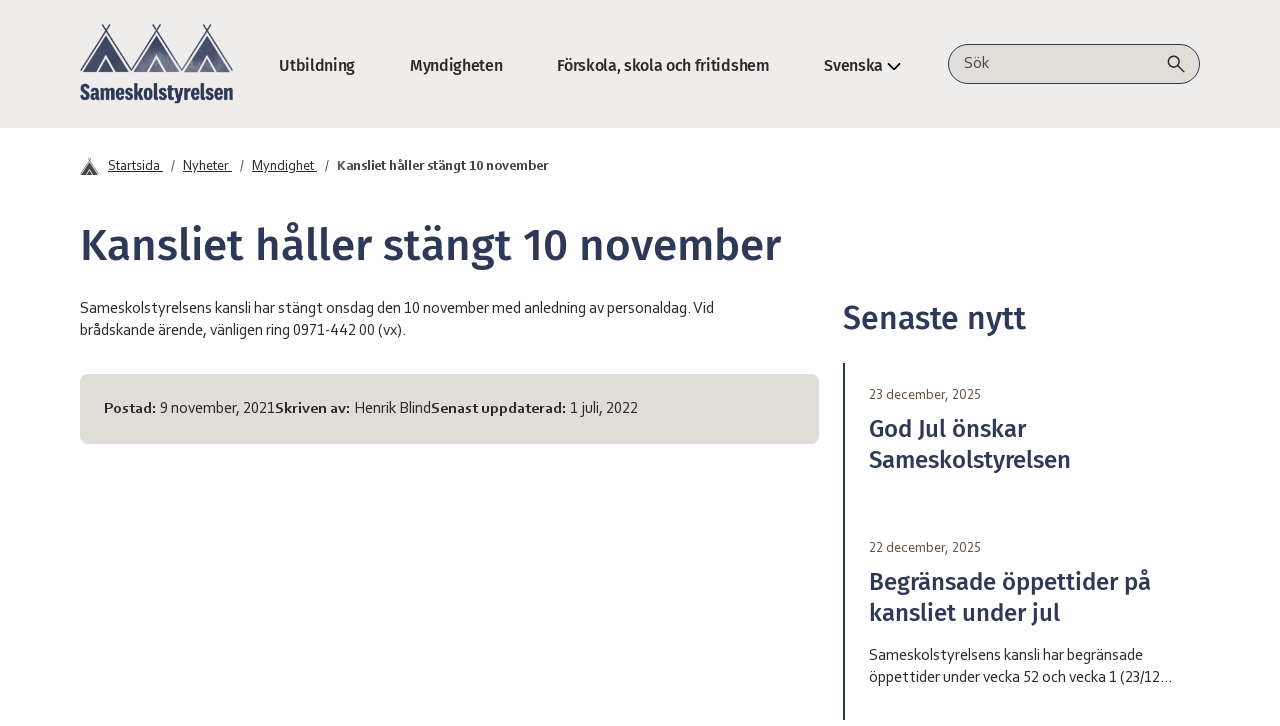

--- FILE ---
content_type: text/html; charset=UTF-8
request_url: https://sameskolstyrelsen.se/kansliet-haller-stangt-10-11/
body_size: 10355
content:

<!DOCTYPE html>
<html lang="sv-SE">
<head>
<meta charset="UTF-8">
<meta name="viewport" content="width=device-width, initial-scale=1">
<link rel="profile" href="http://gmpg.org/xfn/11">
	<title>Kansliet håller stängt 10 november &#8211; Sameskolstyrelsen</title>
<meta name='robots' content='max-image-preview:large' />
<script id="cookieyes" type="text/javascript" src="https://cdn-cookieyes.com/client_data/dfdfacad0bfa01c805328fbc/script.js"></script><link rel="alternate" type="application/rss+xml" title="Sameskolstyrelsen &raquo; Webbflöde" href="https://sameskolstyrelsen.se/feed/" />
<link rel="alternate" type="application/rss+xml" title="Sameskolstyrelsen &raquo; Kommentarsflöde" href="https://sameskolstyrelsen.se/comments/feed/" />
<link rel="alternate" title="oEmbed (JSON)" type="application/json+oembed" href="https://sameskolstyrelsen.se/wp-json/oembed/1.0/embed?url=https%3A%2F%2Fsameskolstyrelsen.se%2Fkansliet-haller-stangt-10-11%2F&#038;lang=sv" />
<link rel="alternate" title="oEmbed (XML)" type="text/xml+oembed" href="https://sameskolstyrelsen.se/wp-json/oembed/1.0/embed?url=https%3A%2F%2Fsameskolstyrelsen.se%2Fkansliet-haller-stangt-10-11%2F&#038;format=xml&#038;lang=sv" />
<style id='wp-img-auto-sizes-contain-inline-css' type='text/css'>
img:is([sizes=auto i],[sizes^="auto," i]){contain-intrinsic-size:3000px 1500px}
/*# sourceURL=wp-img-auto-sizes-contain-inline-css */
</style>
<style id='wp-emoji-styles-inline-css' type='text/css'>

	img.wp-smiley, img.emoji {
		display: inline !important;
		border: none !important;
		box-shadow: none !important;
		height: 1em !important;
		width: 1em !important;
		margin: 0 0.07em !important;
		vertical-align: -0.1em !important;
		background: none !important;
		padding: 0 !important;
	}
/*# sourceURL=wp-emoji-styles-inline-css */
</style>
<style id='wp-block-library-inline-css' type='text/css'>
:root{--wp-block-synced-color:#7a00df;--wp-block-synced-color--rgb:122,0,223;--wp-bound-block-color:var(--wp-block-synced-color);--wp-editor-canvas-background:#ddd;--wp-admin-theme-color:#007cba;--wp-admin-theme-color--rgb:0,124,186;--wp-admin-theme-color-darker-10:#006ba1;--wp-admin-theme-color-darker-10--rgb:0,107,160.5;--wp-admin-theme-color-darker-20:#005a87;--wp-admin-theme-color-darker-20--rgb:0,90,135;--wp-admin-border-width-focus:2px}@media (min-resolution:192dpi){:root{--wp-admin-border-width-focus:1.5px}}.wp-element-button{cursor:pointer}:root .has-very-light-gray-background-color{background-color:#eee}:root .has-very-dark-gray-background-color{background-color:#313131}:root .has-very-light-gray-color{color:#eee}:root .has-very-dark-gray-color{color:#313131}:root .has-vivid-green-cyan-to-vivid-cyan-blue-gradient-background{background:linear-gradient(135deg,#00d084,#0693e3)}:root .has-purple-crush-gradient-background{background:linear-gradient(135deg,#34e2e4,#4721fb 50%,#ab1dfe)}:root .has-hazy-dawn-gradient-background{background:linear-gradient(135deg,#faaca8,#dad0ec)}:root .has-subdued-olive-gradient-background{background:linear-gradient(135deg,#fafae1,#67a671)}:root .has-atomic-cream-gradient-background{background:linear-gradient(135deg,#fdd79a,#004a59)}:root .has-nightshade-gradient-background{background:linear-gradient(135deg,#330968,#31cdcf)}:root .has-midnight-gradient-background{background:linear-gradient(135deg,#020381,#2874fc)}:root{--wp--preset--font-size--normal:16px;--wp--preset--font-size--huge:42px}.has-regular-font-size{font-size:1em}.has-larger-font-size{font-size:2.625em}.has-normal-font-size{font-size:var(--wp--preset--font-size--normal)}.has-huge-font-size{font-size:var(--wp--preset--font-size--huge)}.has-text-align-center{text-align:center}.has-text-align-left{text-align:left}.has-text-align-right{text-align:right}.has-fit-text{white-space:nowrap!important}#end-resizable-editor-section{display:none}.aligncenter{clear:both}.items-justified-left{justify-content:flex-start}.items-justified-center{justify-content:center}.items-justified-right{justify-content:flex-end}.items-justified-space-between{justify-content:space-between}.screen-reader-text{border:0;clip-path:inset(50%);height:1px;margin:-1px;overflow:hidden;padding:0;position:absolute;width:1px;word-wrap:normal!important}.screen-reader-text:focus{background-color:#ddd;clip-path:none;color:#444;display:block;font-size:1em;height:auto;left:5px;line-height:normal;padding:15px 23px 14px;text-decoration:none;top:5px;width:auto;z-index:100000}html :where(.has-border-color){border-style:solid}html :where([style*=border-top-color]){border-top-style:solid}html :where([style*=border-right-color]){border-right-style:solid}html :where([style*=border-bottom-color]){border-bottom-style:solid}html :where([style*=border-left-color]){border-left-style:solid}html :where([style*=border-width]){border-style:solid}html :where([style*=border-top-width]){border-top-style:solid}html :where([style*=border-right-width]){border-right-style:solid}html :where([style*=border-bottom-width]){border-bottom-style:solid}html :where([style*=border-left-width]){border-left-style:solid}html :where(img[class*=wp-image-]){height:auto;max-width:100%}:where(figure){margin:0 0 1em}html :where(.is-position-sticky){--wp-admin--admin-bar--position-offset:var(--wp-admin--admin-bar--height,0px)}@media screen and (max-width:600px){html :where(.is-position-sticky){--wp-admin--admin-bar--position-offset:0px}}

/*# sourceURL=wp-block-library-inline-css */
</style><style id='wp-block-paragraph-inline-css' type='text/css'>
.is-small-text{font-size:.875em}.is-regular-text{font-size:1em}.is-large-text{font-size:2.25em}.is-larger-text{font-size:3em}.has-drop-cap:not(:focus):first-letter{float:left;font-size:8.4em;font-style:normal;font-weight:100;line-height:.68;margin:.05em .1em 0 0;text-transform:uppercase}body.rtl .has-drop-cap:not(:focus):first-letter{float:none;margin-left:.1em}p.has-drop-cap.has-background{overflow:hidden}:root :where(p.has-background){padding:1.25em 2.375em}:where(p.has-text-color:not(.has-link-color)) a{color:inherit}p.has-text-align-left[style*="writing-mode:vertical-lr"],p.has-text-align-right[style*="writing-mode:vertical-rl"]{rotate:180deg}
/*# sourceURL=https://sameskolstyrelsen.se/wp/wp-includes/blocks/paragraph/style.min.css */
</style>
<style id='global-styles-inline-css' type='text/css'>
:root{--wp--preset--aspect-ratio--square: 1;--wp--preset--aspect-ratio--4-3: 4/3;--wp--preset--aspect-ratio--3-4: 3/4;--wp--preset--aspect-ratio--3-2: 3/2;--wp--preset--aspect-ratio--2-3: 2/3;--wp--preset--aspect-ratio--16-9: 16/9;--wp--preset--aspect-ratio--9-16: 9/16;--wp--preset--color--black: #000000;--wp--preset--color--cyan-bluish-gray: #abb8c3;--wp--preset--color--white: #ffffff;--wp--preset--color--pale-pink: #f78da7;--wp--preset--color--vivid-red: #cf2e2e;--wp--preset--color--luminous-vivid-orange: #ff6900;--wp--preset--color--luminous-vivid-amber: #fcb900;--wp--preset--color--light-green-cyan: #7bdcb5;--wp--preset--color--vivid-green-cyan: #00d084;--wp--preset--color--pale-cyan-blue: #8ed1fc;--wp--preset--color--vivid-cyan-blue: #0693e3;--wp--preset--color--vivid-purple: #9b51e0;--wp--preset--color--primary: #0d6efd;--wp--preset--color--secondary: #6c757d;--wp--preset--color--success: #198754;--wp--preset--color--danger: #dc3545;--wp--preset--color--warning: #ffc107;--wp--preset--color--info: #0dcaf0;--wp--preset--color--dark: #212529;--wp--preset--color--light: #f8f9fa;--wp--preset--gradient--vivid-cyan-blue-to-vivid-purple: linear-gradient(135deg,rgb(6,147,227) 0%,rgb(155,81,224) 100%);--wp--preset--gradient--light-green-cyan-to-vivid-green-cyan: linear-gradient(135deg,rgb(122,220,180) 0%,rgb(0,208,130) 100%);--wp--preset--gradient--luminous-vivid-amber-to-luminous-vivid-orange: linear-gradient(135deg,rgb(252,185,0) 0%,rgb(255,105,0) 100%);--wp--preset--gradient--luminous-vivid-orange-to-vivid-red: linear-gradient(135deg,rgb(255,105,0) 0%,rgb(207,46,46) 100%);--wp--preset--gradient--very-light-gray-to-cyan-bluish-gray: linear-gradient(135deg,rgb(238,238,238) 0%,rgb(169,184,195) 100%);--wp--preset--gradient--cool-to-warm-spectrum: linear-gradient(135deg,rgb(74,234,220) 0%,rgb(151,120,209) 20%,rgb(207,42,186) 40%,rgb(238,44,130) 60%,rgb(251,105,98) 80%,rgb(254,248,76) 100%);--wp--preset--gradient--blush-light-purple: linear-gradient(135deg,rgb(255,206,236) 0%,rgb(152,150,240) 100%);--wp--preset--gradient--blush-bordeaux: linear-gradient(135deg,rgb(254,205,165) 0%,rgb(254,45,45) 50%,rgb(107,0,62) 100%);--wp--preset--gradient--luminous-dusk: linear-gradient(135deg,rgb(255,203,112) 0%,rgb(199,81,192) 50%,rgb(65,88,208) 100%);--wp--preset--gradient--pale-ocean: linear-gradient(135deg,rgb(255,245,203) 0%,rgb(182,227,212) 50%,rgb(51,167,181) 100%);--wp--preset--gradient--electric-grass: linear-gradient(135deg,rgb(202,248,128) 0%,rgb(113,206,126) 100%);--wp--preset--gradient--midnight: linear-gradient(135deg,rgb(2,3,129) 0%,rgb(40,116,252) 100%);--wp--preset--font-size--small: 13px;--wp--preset--font-size--medium: 20px;--wp--preset--font-size--large: 36px;--wp--preset--font-size--x-large: 42px;--wp--preset--spacing--20: 0.44rem;--wp--preset--spacing--30: 0.67rem;--wp--preset--spacing--40: 1rem;--wp--preset--spacing--50: 1.5rem;--wp--preset--spacing--60: 2.25rem;--wp--preset--spacing--70: 3.38rem;--wp--preset--spacing--80: 5.06rem;--wp--preset--shadow--natural: 6px 6px 9px rgba(0, 0, 0, 0.2);--wp--preset--shadow--deep: 12px 12px 50px rgba(0, 0, 0, 0.4);--wp--preset--shadow--sharp: 6px 6px 0px rgba(0, 0, 0, 0.2);--wp--preset--shadow--outlined: 6px 6px 0px -3px rgb(255, 255, 255), 6px 6px rgb(0, 0, 0);--wp--preset--shadow--crisp: 6px 6px 0px rgb(0, 0, 0);}:root { --wp--style--global--content-size: 640px;--wp--style--global--wide-size: 1440px; }:where(body) { margin: 0; }.wp-site-blocks > .alignleft { float: left; margin-right: 2em; }.wp-site-blocks > .alignright { float: right; margin-left: 2em; }.wp-site-blocks > .aligncenter { justify-content: center; margin-left: auto; margin-right: auto; }:where(.is-layout-flex){gap: 0.5em;}:where(.is-layout-grid){gap: 0.5em;}.is-layout-flow > .alignleft{float: left;margin-inline-start: 0;margin-inline-end: 2em;}.is-layout-flow > .alignright{float: right;margin-inline-start: 2em;margin-inline-end: 0;}.is-layout-flow > .aligncenter{margin-left: auto !important;margin-right: auto !important;}.is-layout-constrained > .alignleft{float: left;margin-inline-start: 0;margin-inline-end: 2em;}.is-layout-constrained > .alignright{float: right;margin-inline-start: 2em;margin-inline-end: 0;}.is-layout-constrained > .aligncenter{margin-left: auto !important;margin-right: auto !important;}.is-layout-constrained > :where(:not(.alignleft):not(.alignright):not(.alignfull)){max-width: var(--wp--style--global--content-size);margin-left: auto !important;margin-right: auto !important;}.is-layout-constrained > .alignwide{max-width: var(--wp--style--global--wide-size);}body .is-layout-flex{display: flex;}.is-layout-flex{flex-wrap: wrap;align-items: center;}.is-layout-flex > :is(*, div){margin: 0;}body .is-layout-grid{display: grid;}.is-layout-grid > :is(*, div){margin: 0;}body{padding-top: 0px;padding-right: 0px;padding-bottom: 0px;padding-left: 0px;}a:where(:not(.wp-element-button)){text-decoration: underline;}:root :where(.wp-element-button, .wp-block-button__link){background-color: #32373c;border-width: 0;color: #fff;font-family: inherit;font-size: inherit;font-style: inherit;font-weight: inherit;letter-spacing: inherit;line-height: inherit;padding-top: calc(0.667em + 2px);padding-right: calc(1.333em + 2px);padding-bottom: calc(0.667em + 2px);padding-left: calc(1.333em + 2px);text-decoration: none;text-transform: inherit;}.has-black-color{color: var(--wp--preset--color--black) !important;}.has-cyan-bluish-gray-color{color: var(--wp--preset--color--cyan-bluish-gray) !important;}.has-white-color{color: var(--wp--preset--color--white) !important;}.has-pale-pink-color{color: var(--wp--preset--color--pale-pink) !important;}.has-vivid-red-color{color: var(--wp--preset--color--vivid-red) !important;}.has-luminous-vivid-orange-color{color: var(--wp--preset--color--luminous-vivid-orange) !important;}.has-luminous-vivid-amber-color{color: var(--wp--preset--color--luminous-vivid-amber) !important;}.has-light-green-cyan-color{color: var(--wp--preset--color--light-green-cyan) !important;}.has-vivid-green-cyan-color{color: var(--wp--preset--color--vivid-green-cyan) !important;}.has-pale-cyan-blue-color{color: var(--wp--preset--color--pale-cyan-blue) !important;}.has-vivid-cyan-blue-color{color: var(--wp--preset--color--vivid-cyan-blue) !important;}.has-vivid-purple-color{color: var(--wp--preset--color--vivid-purple) !important;}.has-primary-color{color: var(--wp--preset--color--primary) !important;}.has-secondary-color{color: var(--wp--preset--color--secondary) !important;}.has-success-color{color: var(--wp--preset--color--success) !important;}.has-danger-color{color: var(--wp--preset--color--danger) !important;}.has-warning-color{color: var(--wp--preset--color--warning) !important;}.has-info-color{color: var(--wp--preset--color--info) !important;}.has-dark-color{color: var(--wp--preset--color--dark) !important;}.has-light-color{color: var(--wp--preset--color--light) !important;}.has-black-background-color{background-color: var(--wp--preset--color--black) !important;}.has-cyan-bluish-gray-background-color{background-color: var(--wp--preset--color--cyan-bluish-gray) !important;}.has-white-background-color{background-color: var(--wp--preset--color--white) !important;}.has-pale-pink-background-color{background-color: var(--wp--preset--color--pale-pink) !important;}.has-vivid-red-background-color{background-color: var(--wp--preset--color--vivid-red) !important;}.has-luminous-vivid-orange-background-color{background-color: var(--wp--preset--color--luminous-vivid-orange) !important;}.has-luminous-vivid-amber-background-color{background-color: var(--wp--preset--color--luminous-vivid-amber) !important;}.has-light-green-cyan-background-color{background-color: var(--wp--preset--color--light-green-cyan) !important;}.has-vivid-green-cyan-background-color{background-color: var(--wp--preset--color--vivid-green-cyan) !important;}.has-pale-cyan-blue-background-color{background-color: var(--wp--preset--color--pale-cyan-blue) !important;}.has-vivid-cyan-blue-background-color{background-color: var(--wp--preset--color--vivid-cyan-blue) !important;}.has-vivid-purple-background-color{background-color: var(--wp--preset--color--vivid-purple) !important;}.has-primary-background-color{background-color: var(--wp--preset--color--primary) !important;}.has-secondary-background-color{background-color: var(--wp--preset--color--secondary) !important;}.has-success-background-color{background-color: var(--wp--preset--color--success) !important;}.has-danger-background-color{background-color: var(--wp--preset--color--danger) !important;}.has-warning-background-color{background-color: var(--wp--preset--color--warning) !important;}.has-info-background-color{background-color: var(--wp--preset--color--info) !important;}.has-dark-background-color{background-color: var(--wp--preset--color--dark) !important;}.has-light-background-color{background-color: var(--wp--preset--color--light) !important;}.has-black-border-color{border-color: var(--wp--preset--color--black) !important;}.has-cyan-bluish-gray-border-color{border-color: var(--wp--preset--color--cyan-bluish-gray) !important;}.has-white-border-color{border-color: var(--wp--preset--color--white) !important;}.has-pale-pink-border-color{border-color: var(--wp--preset--color--pale-pink) !important;}.has-vivid-red-border-color{border-color: var(--wp--preset--color--vivid-red) !important;}.has-luminous-vivid-orange-border-color{border-color: var(--wp--preset--color--luminous-vivid-orange) !important;}.has-luminous-vivid-amber-border-color{border-color: var(--wp--preset--color--luminous-vivid-amber) !important;}.has-light-green-cyan-border-color{border-color: var(--wp--preset--color--light-green-cyan) !important;}.has-vivid-green-cyan-border-color{border-color: var(--wp--preset--color--vivid-green-cyan) !important;}.has-pale-cyan-blue-border-color{border-color: var(--wp--preset--color--pale-cyan-blue) !important;}.has-vivid-cyan-blue-border-color{border-color: var(--wp--preset--color--vivid-cyan-blue) !important;}.has-vivid-purple-border-color{border-color: var(--wp--preset--color--vivid-purple) !important;}.has-primary-border-color{border-color: var(--wp--preset--color--primary) !important;}.has-secondary-border-color{border-color: var(--wp--preset--color--secondary) !important;}.has-success-border-color{border-color: var(--wp--preset--color--success) !important;}.has-danger-border-color{border-color: var(--wp--preset--color--danger) !important;}.has-warning-border-color{border-color: var(--wp--preset--color--warning) !important;}.has-info-border-color{border-color: var(--wp--preset--color--info) !important;}.has-dark-border-color{border-color: var(--wp--preset--color--dark) !important;}.has-light-border-color{border-color: var(--wp--preset--color--light) !important;}.has-vivid-cyan-blue-to-vivid-purple-gradient-background{background: var(--wp--preset--gradient--vivid-cyan-blue-to-vivid-purple) !important;}.has-light-green-cyan-to-vivid-green-cyan-gradient-background{background: var(--wp--preset--gradient--light-green-cyan-to-vivid-green-cyan) !important;}.has-luminous-vivid-amber-to-luminous-vivid-orange-gradient-background{background: var(--wp--preset--gradient--luminous-vivid-amber-to-luminous-vivid-orange) !important;}.has-luminous-vivid-orange-to-vivid-red-gradient-background{background: var(--wp--preset--gradient--luminous-vivid-orange-to-vivid-red) !important;}.has-very-light-gray-to-cyan-bluish-gray-gradient-background{background: var(--wp--preset--gradient--very-light-gray-to-cyan-bluish-gray) !important;}.has-cool-to-warm-spectrum-gradient-background{background: var(--wp--preset--gradient--cool-to-warm-spectrum) !important;}.has-blush-light-purple-gradient-background{background: var(--wp--preset--gradient--blush-light-purple) !important;}.has-blush-bordeaux-gradient-background{background: var(--wp--preset--gradient--blush-bordeaux) !important;}.has-luminous-dusk-gradient-background{background: var(--wp--preset--gradient--luminous-dusk) !important;}.has-pale-ocean-gradient-background{background: var(--wp--preset--gradient--pale-ocean) !important;}.has-electric-grass-gradient-background{background: var(--wp--preset--gradient--electric-grass) !important;}.has-midnight-gradient-background{background: var(--wp--preset--gradient--midnight) !important;}.has-small-font-size{font-size: var(--wp--preset--font-size--small) !important;}.has-medium-font-size{font-size: var(--wp--preset--font-size--medium) !important;}.has-large-font-size{font-size: var(--wp--preset--font-size--large) !important;}.has-x-large-font-size{font-size: var(--wp--preset--font-size--x-large) !important;}
/*# sourceURL=global-styles-inline-css */
</style>

<link rel='stylesheet' id='bs5-style-css' href='https://sameskolstyrelsen.se/app/themes/sameskolstyrelsen2025/style.min.css?ver=5.3.3' type='text/css' media='all' />
<script type="text/javascript" src="https://sameskolstyrelsen.se/wp/wp-includes/js/jquery/jquery.min.js?ver=3.7.1" id="jquery-core-js"></script>
<script type="text/javascript" src="https://sameskolstyrelsen.se/wp/wp-includes/js/jquery/jquery-migrate.min.js?ver=3.4.1" id="jquery-migrate-js"></script>
<link rel="https://api.w.org/" href="https://sameskolstyrelsen.se/wp-json/" /><link rel="alternate" title="JSON" type="application/json" href="https://sameskolstyrelsen.se/wp-json/wp/v2/posts/1919" /><link rel="EditURI" type="application/rsd+xml" title="RSD" href="https://sameskolstyrelsen.se/wp/xmlrpc.php?rsd" />
<meta name="generator" content="WordPress 6.9" />
<link rel="canonical" href="https://sameskolstyrelsen.se/kansliet-haller-stangt-10-11/" />
<link rel='shortlink' href='https://sameskolstyrelsen.se/?p=1919' />
<link rel="icon" href="https://sameskolstyrelsen.se/app/uploads/2025/04/favicon-150x150.png" sizes="32x32" />
<link rel="icon" href="https://sameskolstyrelsen.se/app/uploads/2025/04/favicon-300x300.png" sizes="192x192" />
<link rel="apple-touch-icon" href="https://sameskolstyrelsen.se/app/uploads/2025/04/favicon-300x300.png" />
<meta name="msapplication-TileImage" content="https://sameskolstyrelsen.se/app/uploads/2025/04/favicon-300x300.png" />
</head>

<body class="wp-singular post-template-default single single-post postid-1919 single-format-standard wp-embed-responsive wp-theme-sameskolstyrelsen2025">
	<div id="page" class="site">

		<header id="masthead" class="site-header" role="banner">
			<a href="#main" class="visually-hidden-focusable">Hoppa till innehåll</a>

			<nav class="navbar navbar-expand-lg navbar-light">
				<div class="container-xxl">

					<a href="https://sameskolstyrelsen.se/" rel="home" aria-label="Gå till startsidan">
							<img src="https://sameskolstyrelsen.se/app/themes/sameskolstyrelsen2025/assets/images/logo-sameskolstyrelsen.png" alt="Sameskolstyrelsens logotyp" class="navbar-logo">
						</a>
					<div class="site-branding visually-hidden">
						<h1>Sameskolstyrelsen</h1>
					</div>

					<div class="navbar-items d-flex align-items-center gap-3">
						<div class="navbar-search d-lg-none">
														
<form method="get" action="https://sameskolstyrelsen.se/" role="search" class="search-form">
	<div class="input-group search-container" id="searchContainer-mobile">
		<label for="websok-field-mobile" class="visually-hidden">
			Sök på webbplatsen		</label>
		<input type="text" id="websok-field-mobile" name="s" class="form-control search-field" placeholder="Sök" value="" autocomplete="off" aria-required="true">
		<button type="submit" class="btn-search" aria-label="Utför sökning">
			<svg class="icon" xmlns="http://www.w3.org/2000/svg" viewBox="0 0 18 17" role="img" aria-labelledby="searchIconTitle-mobile">
				<title id="searchIconTitle-mobile">Sök</title>
				<path d="M6.73738 12.2454C5.02971 12.2454 3.58355 11.6531 2.39888 10.4686C1.21438 9.28398 0.622131 7.83781 0.622131 6.13014C0.622131 4.42248 1.21438 2.97631 2.39888 1.79164C3.58355 0.607143 5.02971 0.0148926 6.73738 0.0148926C8.44505 0.0148926 9.89121 0.607143 11.0759 1.79164C12.2604 2.97631 12.8526 4.42248 12.8526 6.13014C12.8526 6.84431 12.7328 7.52639 12.4931 8.17639C12.2533 8.82639 11.9334 9.39173 11.5334 9.87239L17.2874 15.6264C17.4259 15.7647 17.4967 15.9387 17.4999 16.1484C17.503 16.3581 17.4322 16.5353 17.2874 16.6801C17.1425 16.825 16.9669 16.8974 16.7604 16.8974C16.554 16.8974 16.3785 16.825 16.2336 16.6801L10.4796 10.9261C9.97963 11.339 9.40463 11.6621 8.75463 11.8954C8.10463 12.1287 7.43221 12.2454 6.73738 12.2454ZM6.73738 10.7456C8.02588 10.7456 9.11721 10.2985 10.0114 9.40414C10.9057 8.50998 11.3529 7.41864 11.3529 6.13014C11.3529 4.84164 10.9057 3.75031 10.0114 2.85614C9.11721 1.96181 8.02588 1.51464 6.73738 1.51464C5.44888 1.51464 4.35755 1.96181 3.46338 2.85614C2.56905 3.75031 2.12188 4.84164 2.12188 6.13014C2.12188 7.41864 2.56905 8.50998 3.46338 9.40414C4.35755 10.2985 5.44888 10.7456 6.73738 10.7456Z"/>
			</svg>
		</button>
	</div>
</form>						</div>
						<button class="navbar-toggler" type="button" data-bs-toggle="collapse" data-bs-target="#navbarNav" aria-controls="navbarNav" aria-expanded="false" aria-label="Öppna/stäng meny">
							<span class="navbar-toggler-icon"></span>
						</button>
					</div>
						
					<div class="collapse navbar-collapse" id="navbarNav">
						<ul id="bootscore-navbar" class="navbar-nav mx-auto "><li  id="menu-item-2410" class="nav-item nav-item-2410"><a class="nav-link " href="https://sameskolstyrelsen.se/skola-utbildning/">Utbildning</a></li>
<li  id="menu-item-2411" class="nav-item nav-item-2411"><a class="nav-link " href="https://sameskolstyrelsen.se/myndigheten/">Myndigheten</a></li>
<li  id="menu-item-2416" class="nav-item nav-item-2416"><a class="nav-link " href="https://sameskolstyrelsen.se/vara-skolor/">Förskola, skola och fritidshem</a></li>
<li  id="menu-item-3682" class="nav-item nav-item-3682 dropdown"><button class="nav-link  dropdown-toggle" data-bs-toggle="dropdown" aria-haspopup="true" aria-expanded="false">Svenska</button>
<ul class="dropdown-menu  depth_0">
	<li  id="menu-item-3682-sv" class="nav-item nav-item-3682-sv"><a class="dropdown-item " href="https://sameskolstyrelsen.se/kansliet-haller-stangt-10-11/">Svenska</a></li>
</ul>
</li>
</ul>					</div>

					<div class="navbar-search d-none d-lg-block ms-auto">
												
<form method="get" action="https://sameskolstyrelsen.se/" role="search" class="search-form">
	<div class="input-group search-container" id="searchContainer-desktop">
		<label for="websok-field-desktop" class="visually-hidden">
			Sök på webbplatsen		</label>
		<input type="text" id="websok-field-desktop" name="s" class="form-control search-field" placeholder="Sök" value="" autocomplete="off" aria-required="true">
		<button type="submit" class="btn-search" aria-label="Utför sökning">
			<svg class="icon" xmlns="http://www.w3.org/2000/svg" viewBox="0 0 18 17" role="img" aria-labelledby="searchIconTitle-desktop">
				<title id="searchIconTitle-desktop">Sök</title>
				<path d="M6.73738 12.2454C5.02971 12.2454 3.58355 11.6531 2.39888 10.4686C1.21438 9.28398 0.622131 7.83781 0.622131 6.13014C0.622131 4.42248 1.21438 2.97631 2.39888 1.79164C3.58355 0.607143 5.02971 0.0148926 6.73738 0.0148926C8.44505 0.0148926 9.89121 0.607143 11.0759 1.79164C12.2604 2.97631 12.8526 4.42248 12.8526 6.13014C12.8526 6.84431 12.7328 7.52639 12.4931 8.17639C12.2533 8.82639 11.9334 9.39173 11.5334 9.87239L17.2874 15.6264C17.4259 15.7647 17.4967 15.9387 17.4999 16.1484C17.503 16.3581 17.4322 16.5353 17.2874 16.6801C17.1425 16.825 16.9669 16.8974 16.7604 16.8974C16.554 16.8974 16.3785 16.825 16.2336 16.6801L10.4796 10.9261C9.97963 11.339 9.40463 11.6621 8.75463 11.8954C8.10463 12.1287 7.43221 12.2454 6.73738 12.2454ZM6.73738 10.7456C8.02588 10.7456 9.11721 10.2985 10.0114 9.40414C10.9057 8.50998 11.3529 7.41864 11.3529 6.13014C11.3529 4.84164 10.9057 3.75031 10.0114 2.85614C9.11721 1.96181 8.02588 1.51464 6.73738 1.51464C5.44888 1.51464 4.35755 1.96181 3.46338 2.85614C2.56905 3.75031 2.12188 4.84164 2.12188 6.13014C2.12188 7.41864 2.56905 8.50998 3.46338 9.40414C4.35755 10.2985 5.44888 10.7456 6.73738 10.7456Z"/>
			</svg>
		</button>
	</div>
</form>					</div>

				</div>
			</nav>
		</header>

		<div id="content" class="site-content">
			<div class="container-xxl"><nav class="breadcrumb mb-0" aria-label="Brödsmulor" role="navigation" itemscope itemtype="http://schema.org/BreadcrumbList"><ol role="list" class="breadcrumb-list"><svg xmlns="http://www.w3.org/2000/svg" width="20" height="17" viewBox="0 0 20 17" fill="currentColor">
		<path d="M8.35998 -0.000130498L7.9043 0.27533L18.6694 16.6724L19.1251 16.3969L8.35998 -0.000130498Z"/>
		<path d="M10.7681 0.00164572L0 16.3969L0.455631 16.6724L11.2237 0.277183L10.7681 0.00164572Z"/>
		<path d="M9.50644 4.07178L1.03467 16.9999H5.95316L9.45133 10.8381L13.0585 16.9735H17.8417L9.50644 4.07178Z"/>
		<path d="M9.45096 12.2405L6.74561 16.9998H12.1976L9.45096 12.2405Z"/>
	</svg><li itemprop="itemListElement" itemscope itemtype="http://schema.org/ListItem">
			<a href="https://sameskolstyrelsen.se" itemprop="item" title="Gå till Startsida">
				<span itemprop="name">Startsida</span>
			</a>
			<meta itemprop="position" content="1" />
		</li><li itemprop="itemListElement" itemscope itemtype="http://schema.org/ListItem">
			<a href="https://sameskolstyrelsen.se/nyheter/" itemprop="item" title="Gå till Nyheter">
				<span itemprop="name">Nyheter</span>
			</a>
			<meta itemprop="position" content="2" />
		</li><li itemprop="itemListElement" itemscope itemtype="http://schema.org/ListItem">
			<a href="https://sameskolstyrelsen.se/category/myndighet/" itemprop="item" title="Gå till Myndighet">
				<span itemprop="name">Myndighet</span>
			</a>
			<meta itemprop="position" content="3" />
		</li><li class="current" aria-current="page" itemprop="itemListElement" itemscope itemtype="http://schema.org/ListItem">
			<span itemprop="name">Kansliet håller stängt 10 november</span>
			<meta itemprop="position" content="4" />
		</li></ol></nav></div>
<div class="container-xxl">
	<div class="row">
		<div class="col-lg-8">
			<header>
				<h1 id="page-title">Kansliet håller stängt 10 november</h1>
			</header>
		</div>
	</div>

	<div class="row">
		<main id="main" class="col-lg-8" role="main" aria-labelledby="page-title">
							<article class="site-main">
					<section>
						
<div id="post-1919" class="post-1919 post type-post status-publish format-standard hentry category-myndighet">
	
	<div class="entry-content" role="region" aria-label="Innehåll">
		<p>Sameskolstyrelsens kansli har stängt onsdag den 10 november med anledning av personaldag. Vid brådskande ärende, vänligen ring 0971-442 00 (vx).</p>
	</div>
</div>
					</section>
				</article>
			
			
<section class="site-meta" role="contentinfo" aria-labelledby="meta-section">
	<h2 id="meta-section" class="visually-hidden">
		Meta-information	</h2>
	<p>
		<span>Postad:</span>
		<time datetime="2021-11-09T14:03:52+01:00">
			9 november, 2021		</time>
	</p>

			<p>
			<span>Skriven av:</span>
			Henrik Blind		</p>
	
	<p>
		<span>Senast uppdaterad:</span>
		<time datetime="2022-07-01T12:46:17+02:00">
			1 juli, 2022		</time>
	</p>
</section>
		</main>

		<aside class="col-lg-4 sidebar" role="complementary" aria-label="Sidopanel">
			
			<div class="news-sidebar">
				<h2>Senaste nytt</h2>
				<div class="news-sidebar-post">
					<ul class="news-list">								<li>
									<article class="news-sidebar-content" aria-labelledby="news-5067">
										<header>
											<div class="site-meta-date" aria-live="polite">
												<p>23 december, 2025</p>
											</div>
											<h3 id="news-5067">
												<a href="https://sameskolstyrelsen.se/god-jul-onskar-sameskolstyrelsen-2/" aria-label="Läs mer om:God Jul önskar Sameskolstyrelsen">
													God Jul önskar Sameskolstyrelsen												</a>
											</h3>
										</header>
										<div class="excerpt-limit-2">
																					</div>
									</article>
								</li>
															<li>
									<article class="news-sidebar-content" aria-labelledby="news-5066">
										<header>
											<div class="site-meta-date" aria-live="polite">
												<p>22 december, 2025</p>
											</div>
											<h3 id="news-5066">
												<a href="https://sameskolstyrelsen.se/begransade-oppettider-pa-kansliet-under-jul-2/" aria-label="Läs mer om:Begränsade öppettider på kansliet under jul">
													Begränsade öppettider på kansliet under jul												</a>
											</h3>
										</header>
										<div class="excerpt-limit-2">
											<p>Sameskolstyrelsens kansli har begränsade öppettider under vecka 52 och vecka 1 (23/12-2/1). Om du önskar att besöka kansliet måste du på förhand avtala tid. Du bokar ditt besök via telefon 0971-442 00 (vx) eller via mail till skolchef@sameskolstyrelsen.se. Om Du vill ta del av allmänna handlingar eller skicka in en handling till oss, var vänlig [&hellip;]</p>
										</div>
									</article>
								</li>
															<li>
									<article class="news-sidebar-content" aria-labelledby="news-5051">
										<header>
											<div class="site-meta-date" aria-live="polite">
												<p>14 december, 2025</p>
											</div>
											<h3 id="news-5051">
												<a href="https://sameskolstyrelsen.se/luciafirande-pa-sameskolan-i-giron/" aria-label="Läs mer om:Luciafirande på sameskolan i Giron">
													Luciafirande på sameskolan i Giron												</a>
											</h3>
										</header>
										<div class="excerpt-limit-2">
											<p>Eleverna vid sameskolan i Giron lussade i minus 15 grader. Något som har uppmärksammats av SVT Sápmi. https://www.svt.se/nyheter/sapmi/har-lussar-barnen-i-15-minusgrader-under-polarnattens-morker</p>
										</div>
									</article>
								</li>
							</ul>				</div>

				<div class="custom-btn">
					<a href="https://sameskolstyrelsen.se/nyheter/" class="custom-btn-secondary" aria-label="Visa fler nyheter">
						Fler nyheter						<svg xmlns="http://www.w3.org/2000/svg" width="20" height="20" viewBox="0 0 20 20" fill="currentColor" aria-hidden="true" focusable="false">
							<path d="M16.1693 11H1C0.716222 11 0.478667 10.9042 0.287333 10.7127C0.0957776 10.5213 0 10.2838 0 10C0 9.71623 0.0957776 9.47867 0.287333 9.28734C0.478667 9.09579 0.716222 9.00001 1 9.00001H16.1693L9.277 2.10768C9.07878 1.90945 8.98089 1.67745 8.98333 1.41168C8.986 1.1459 9.09067 0.909566 9.29733 0.702677C9.50422 0.509566 9.73845 0.409566 10 0.402677C10.2616 0.395788 10.4958 0.495788 10.7027 0.702677L19.1563 9.15634C19.2812 9.28123 19.3692 9.4129 19.4203 9.55134C19.4717 9.68979 19.4973 9.83934 19.4973 10C19.4973 10.1607 19.4717 10.3102 19.4203 10.4487C19.3692 10.5871 19.2812 10.7188 19.1563 10.8437L10.7027 19.2973C10.518 19.482 10.2893 19.5765 10.0167 19.5807C9.744 19.5849 9.50422 19.4905 9.29733 19.2973C9.09067 19.0905 8.98733 18.8529 8.98733 18.5847C8.98733 18.3162 9.09067 18.0786 9.29733 17.8717L16.1693 11Z"/>
						</svg>
					</a>
				</div>
			</div>
		</aside>
	</div>
</div>


		</div>

		<div class="container-fluid text-center">
			<img src="https://sameskolstyrelsen.se/app/themes/sameskolstyrelsen2025/assets/images/footer-mountain.png" class="img-fluid mx-auto d-block" alt="Bergslandskap som bakgrund i sidfoten">
		</div>

		<footer id="colophon" class="site-footer" role="contentinfo">
			<div class="container-xxl">
				<div class="footer-container">
					
					<!-- Kontakt -->
					<div class="footer-column" aria-labelledby="footer-contact">
						<h2 id="footer-contact" class="h5">Kontakta oss</h2>
						<ul>
							<li>Sameskolstyrelsen</li>
							<li>Box 155</li>
							<li>962 24 Jokkmokk</li>
							<li class="mt-3">
								E-post:																	<a href="mailto:sameskolstyrelsen@sameskolstyrelsen.se" aria-label="Skicka e-post till sameskolstyrelsen@sameskolstyrelsen.se">
										sameskolstyrelsen@sameskolstyrelsen.se									</a>
															</li>
							<li>
								Telefon:																	<a href="tel:0971-442 00" aria-label="Ring 0971-442 00">
										0971-442 00									</a>
															</li>
						</ul>
					</div>

					<!-- Fakturering -->
					<div class="footer-column" aria-labelledby="footer-billing">
						<h2 id="footer-billing" class="h5">Fakturering</h2>
						<ul>
							<li>Sameskolstyrelsen</li>
							<li>FE 7753</li>
							<li>831 90 Östersund</li>
							<li>
								Org.nr:202100-4631							</li>
							<li class="mt-3">
																	<a href="https://sameskolstyrelsen.se/e-faktura-pa-sameskolstyrelsen/" target="_self">
										Information om E-fakturering									</a>
															</li>
						</ul>
					</div>

					<!-- Snabblänkar -->
					<div class="footer-column links" aria-labelledby="footer-quick-links">
						<h2 id="footer-quick-links" class="h5">Hitta snabbt</h2>
													<ul>
																	<li>
										<a href="https://sameskolstyrelsen.se/synpunkter-och-klagomal/" target="_self" role="button" aria-label="Synpunkter och klagomål">
											Synpunkter och klagomål										</a>
									</li>
																	<li>
										<a href="https://sameskolstyrelsen.se/ge-oss-din-asikt/" target="_self" role="button" aria-label="Ge oss din åsikt om webbplatsen">
											Ge oss din åsikt om webbplatsen										</a>
									</li>
																	<li>
										<a href="https://sameskolstyrelsen.se/hantering-av-personuppgifter/" target="_self" role="button" aria-label="Hantering av personuppgifter">
											Hantering av personuppgifter										</a>
									</li>
																	<li>
										<a href="https://sameskolstyrelsen.se/anmalan-om-bankkonto-for-loneutbetalning-som-nyanstalld/" target="_self" role="button" aria-label="Anmälan om bankkonto som nyanställd">
											Anmälan om bankkonto som nyanställd										</a>
									</li>
																	<li>
										<a href="https://sameskolstyrelsen.se/anmalan_for_efaktura/" target="_self" role="button" aria-label="Anmälan om E-faktura för barnomsorgsavgift">
											Anmälan om E-faktura för barnomsorgsavgift										</a>
									</li>
																	<li>
										<a href="https://sameskolstyrelsen.se/information-om-kakor/" target="_self" role="button" aria-label="Information om kakor (cookies)">
											Information om kakor (cookies)										</a>
									</li>
																	<li>
										<a href="https://sameskolstyrelsen.se/tillganglighetsredogorelse/" target="_self" role="button" aria-label="Tillgänglighetsredogörelse">
											Tillgänglighetsredogörelse										</a>
									</li>
															</ul>
											</div>

				</div>
			</div>
		</footer>
	</div>

<script type="speculationrules">
{"prefetch":[{"source":"document","where":{"and":[{"href_matches":"/*"},{"not":{"href_matches":["/wp/wp-*.php","/wp/wp-admin/*","/app/uploads/*","/app/*","/app/plugins/*","/app/themes/sameskolstyrelsen2025/*","/*\\?(.+)"]}},{"not":{"selector_matches":"a[rel~=\"nofollow\"]"}},{"not":{"selector_matches":".no-prefetch, .no-prefetch a"}}]},"eagerness":"conservative"}]}
</script>
<script type="text/javascript" src="https://sameskolstyrelsen.se/app/themes/sameskolstyrelsen2025/js/dist/scripts.min.js?ver=5.3.3" id="bs5-js-js"></script>
<script id="wp-emoji-settings" type="application/json">
{"baseUrl":"https://s.w.org/images/core/emoji/17.0.2/72x72/","ext":".png","svgUrl":"https://s.w.org/images/core/emoji/17.0.2/svg/","svgExt":".svg","source":{"concatemoji":"https://sameskolstyrelsen.se/wp/wp-includes/js/wp-emoji-release.min.js?ver=6.9"}}
</script>
<script type="module">
/* <![CDATA[ */
/*! This file is auto-generated */
const a=JSON.parse(document.getElementById("wp-emoji-settings").textContent),o=(window._wpemojiSettings=a,"wpEmojiSettingsSupports"),s=["flag","emoji"];function i(e){try{var t={supportTests:e,timestamp:(new Date).valueOf()};sessionStorage.setItem(o,JSON.stringify(t))}catch(e){}}function c(e,t,n){e.clearRect(0,0,e.canvas.width,e.canvas.height),e.fillText(t,0,0);t=new Uint32Array(e.getImageData(0,0,e.canvas.width,e.canvas.height).data);e.clearRect(0,0,e.canvas.width,e.canvas.height),e.fillText(n,0,0);const a=new Uint32Array(e.getImageData(0,0,e.canvas.width,e.canvas.height).data);return t.every((e,t)=>e===a[t])}function p(e,t){e.clearRect(0,0,e.canvas.width,e.canvas.height),e.fillText(t,0,0);var n=e.getImageData(16,16,1,1);for(let e=0;e<n.data.length;e++)if(0!==n.data[e])return!1;return!0}function u(e,t,n,a){switch(t){case"flag":return n(e,"\ud83c\udff3\ufe0f\u200d\u26a7\ufe0f","\ud83c\udff3\ufe0f\u200b\u26a7\ufe0f")?!1:!n(e,"\ud83c\udde8\ud83c\uddf6","\ud83c\udde8\u200b\ud83c\uddf6")&&!n(e,"\ud83c\udff4\udb40\udc67\udb40\udc62\udb40\udc65\udb40\udc6e\udb40\udc67\udb40\udc7f","\ud83c\udff4\u200b\udb40\udc67\u200b\udb40\udc62\u200b\udb40\udc65\u200b\udb40\udc6e\u200b\udb40\udc67\u200b\udb40\udc7f");case"emoji":return!a(e,"\ud83e\u1fac8")}return!1}function f(e,t,n,a){let r;const o=(r="undefined"!=typeof WorkerGlobalScope&&self instanceof WorkerGlobalScope?new OffscreenCanvas(300,150):document.createElement("canvas")).getContext("2d",{willReadFrequently:!0}),s=(o.textBaseline="top",o.font="600 32px Arial",{});return e.forEach(e=>{s[e]=t(o,e,n,a)}),s}function r(e){var t=document.createElement("script");t.src=e,t.defer=!0,document.head.appendChild(t)}a.supports={everything:!0,everythingExceptFlag:!0},new Promise(t=>{let n=function(){try{var e=JSON.parse(sessionStorage.getItem(o));if("object"==typeof e&&"number"==typeof e.timestamp&&(new Date).valueOf()<e.timestamp+604800&&"object"==typeof e.supportTests)return e.supportTests}catch(e){}return null}();if(!n){if("undefined"!=typeof Worker&&"undefined"!=typeof OffscreenCanvas&&"undefined"!=typeof URL&&URL.createObjectURL&&"undefined"!=typeof Blob)try{var e="postMessage("+f.toString()+"("+[JSON.stringify(s),u.toString(),c.toString(),p.toString()].join(",")+"));",a=new Blob([e],{type:"text/javascript"});const r=new Worker(URL.createObjectURL(a),{name:"wpTestEmojiSupports"});return void(r.onmessage=e=>{i(n=e.data),r.terminate(),t(n)})}catch(e){}i(n=f(s,u,c,p))}t(n)}).then(e=>{for(const n in e)a.supports[n]=e[n],a.supports.everything=a.supports.everything&&a.supports[n],"flag"!==n&&(a.supports.everythingExceptFlag=a.supports.everythingExceptFlag&&a.supports[n]);var t;a.supports.everythingExceptFlag=a.supports.everythingExceptFlag&&!a.supports.flag,a.supports.everything||((t=a.source||{}).concatemoji?r(t.concatemoji):t.wpemoji&&t.twemoji&&(r(t.twemoji),r(t.wpemoji)))});
//# sourceURL=https://sameskolstyrelsen.se/wp/wp-includes/js/wp-emoji-loader.min.js
/* ]]> */
</script>

</body>
</html>


--- FILE ---
content_type: text/javascript
request_url: https://sameskolstyrelsen.se/app/themes/sameskolstyrelsen2025/js/dist/scripts.min.js?ver=5.3.3
body_size: 22215
content:
((e,t)=>{"object"==typeof exports&&"undefined"!=typeof module?module.exports=t():"function"==typeof define&&define.amd?define(t):(e="undefined"!=typeof globalThis?globalThis:e||self).bootstrap=t()})(this,function(){let n=new Map,j={set(e,t,i){n.has(e)||n.set(e,new Map);e=n.get(e);e.has(t)||0===e.size?e.set(t,i):console.error(`Bootstrap doesn't allow more than one instance per element. Bound instance: ${Array.from(e.keys())[0]}.`)},get:(e,t)=>n.has(e)&&n.get(e).get(t)||null,remove(e,t){var i;n.has(e)&&((i=n.get(e)).delete(t),0===i.size)&&n.delete(e)}},F="transitionend",H=e=>e=e&&window.CSS&&window.CSS.escape?e.replace(/#([^\s"#']+)/g,(e,t)=>"#"+CSS.escape(t)):e,B=e=>{e.dispatchEvent(new Event(F))},o=e=>!(!e||"object"!=typeof e)&&void 0!==(e=void 0!==e.jquery?e[0]:e).nodeType,s=e=>o(e)?e.jquery?e[0]:e:"string"==typeof e&&0<e.length?document.querySelector(H(e)):null,r=t=>{if(!o(t)||0===t.getClientRects().length)return!1;let e="visible"===getComputedStyle(t).getPropertyValue("visibility"),i=t.closest("details:not([open])");if(i&&i!==t){let e=t.closest("summary");if(e&&e.parentNode!==i)return!1;if(null===e)return!1}return e},a=e=>!e||e.nodeType!==Node.ELEMENT_NODE||!!e.classList.contains("disabled")||(void 0!==e.disabled?e.disabled:e.hasAttribute("disabled")&&"false"!==e.getAttribute("disabled")),W=e=>{var t;return document.documentElement.attachShadow?"function"==typeof e.getRootNode?(t=e.getRootNode())instanceof ShadowRoot?t:null:e instanceof ShadowRoot?e:e.parentNode?W(e.parentNode):null:null},z=()=>{},R=e=>{e.offsetHeight},q=()=>window.jQuery&&!document.body.hasAttribute("data-bs-no-jquery")?window.jQuery:null,V=[],l=()=>"rtl"===document.documentElement.dir,e=n=>{var e=()=>{let i=q();if(i){let e=n.NAME,t=i.fn[e];i.fn[e]=n.jQueryInterface,i.fn[e].Constructor=n,i.fn[e].noConflict=()=>(i.fn[e]=t,n.jQueryInterface)}};"loading"===document.readyState?(V.length||document.addEventListener("DOMContentLoaded",()=>{for(var e of V)e()}),V.push(e)):e()},c=(e,t=[],i=e)=>"function"==typeof e?e(...t):i,$=(n,s,e=!0)=>{if(e){e=(()=>{if(!s)return 0;let{transitionDuration:e,transitionDelay:t}=window.getComputedStyle(s);var i=Number.parseFloat(e),n=Number.parseFloat(t);return i||n?(e=e.split(",")[0],t=t.split(",")[0],1e3*(Number.parseFloat(e)+Number.parseFloat(t))):0})()+5;let t=!1,i=({target:e})=>{e===s&&(t=!0,s.removeEventListener(F,i),c(n))};s.addEventListener(F,i),setTimeout(()=>{t||B(s)},e)}else c(n)},K=(e,t,i,n)=>{var s=e.length;let r=e.indexOf(t);return-1===r?!i&&n?e[s-1]:e[0]:(r+=i?1:-1,n&&(r=(r+s)%s),e[Math.max(0,Math.min(r,s-1))])},Q=/[^.]*(?=\..*)\.|.*/,U=/\..*/,X=/::\d+$/,Y={},G=1,J={mouseenter:"mouseover",mouseleave:"mouseout"},Z=new Set(["click","dblclick","mouseup","mousedown","contextmenu","mousewheel","DOMMouseScroll","mouseover","mouseout","mousemove","selectstart","selectend","keydown","keypress","keyup","orientationchange","touchstart","touchmove","touchend","touchcancel","pointerdown","pointermove","pointerup","pointerleave","pointercancel","gesturestart","gesturechange","gestureend","focus","blur","change","reset","select","submit","focusin","focusout","load","unload","beforeunload","resize","move","DOMContentLoaded","readystatechange","error","abort","scroll"]);function ee(e,t){return t&&t+"::"+G++||e.uidEvent||G++}function te(e){var t=ee(e);return e.uidEvent=t,Y[t]=Y[t]||{},Y[t]}function ie(e,t,i=null){return Object.values(e).find(e=>e.callable===t&&e.delegationSelector===i)}function ne(e,t,i){var n="string"==typeof t,t=!n&&t||i;let s=oe(e);return[n,t,s=Z.has(s)?s:e]}function se(n,s,r,o,a){if("string"==typeof s&&n){let[e,t,i]=ne(s,r,o);if(s in J){let e=t=>function(e){if(!e.relatedTarget||e.relatedTarget!==e.delegateTarget&&!e.delegateTarget.contains(e.relatedTarget))return t.call(this,e)};t=e(t)}var o=te(n),o=o[i]||(o[i]={}),l=ie(o,t,e?r:null);if(l)return l.oneOff=l.oneOff&&a;var c,h,d,u,f,l=ee(t,s.replace(Q,"")),s=e?(d=n,u=r,f=t,function t(i){var n=d.querySelectorAll(u);for(let e=i.target;e&&e!==this;e=e.parentNode)for(var s of n)if(s===e)return ae(i,{delegateTarget:e}),t.oneOff&&p.off(d,i.type,u,f),f.apply(e,[i])}):(c=n,h=t,function e(t){return ae(t,{delegateTarget:c}),e.oneOff&&p.off(c,t.type,h),h.apply(c,[t])});s.delegationSelector=e?r:null,s.callable=t,s.oneOff=a,o[s.uidEvent=l]=s,n.addEventListener(i,s,e)}}function re(e,t,i,n,s){n=ie(t[i],n,s);n&&(e.removeEventListener(i,n,Boolean(s)),delete t[i][n.uidEvent])}function oe(e){return e=e.replace(U,""),J[e]||e}let p={on(e,t,i,n){se(e,t,i,n,!1)},one(e,t,i,n){se(e,t,i,n,!0)},off(a,l,c,h){if("string"==typeof l&&a){let[e,t,n]=ne(l,c,h),s=n!==l,r=te(a),o=r[n]||{},i=l.startsWith(".");if(void 0===t){if(i)for(let e of Object.keys(r)){d=void 0;u=void 0;f=void 0;p=void 0;_=void 0;m=void 0;g=void 0;var d=a;var u=r;var f=e;var p=l.slice(1);var m,g,_=u[f]||{};for([m,g]of Object.entries(_))m.includes(p)&&re(d,u,f,g.callable,g.delegationSelector)}for(let[t,i]of Object.entries(o)){let e=t.replace(X,"");s&&!l.includes(e)||re(a,r,n,i.callable,i.delegationSelector)}}else Object.keys(o).length&&re(a,r,n,t,e?c:null)}},trigger(e,t,i){if("string"!=typeof t||!e)return null;var n=q();let s=null,r=!0,o=!0,a=!1;t!==oe(t)&&n&&(s=n.Event(t,i),n(e).trigger(s),r=!s.isPropagationStopped(),o=!s.isImmediatePropagationStopped(),a=s.isDefaultPrevented());n=ae(new Event(t,{bubbles:r,cancelable:!0}),i);return a&&n.preventDefault(),o&&e.dispatchEvent(n),n.defaultPrevented&&s&&s.preventDefault(),n}};function ae(i,n={}){for(let[e,t]of Object.entries(n))try{i[e]=t}catch(n){Object.defineProperty(i,e,{configurable:!0,get:()=>t})}return i}function le(t){if("true"===t)return!0;if("false"===t)return!1;if(t===Number(t).toString())return Number(t);if(""===t||"null"===t)return null;if("string"!=typeof t)return t;try{return JSON.parse(decodeURIComponent(t))}catch(e){return t}}function ce(e){return e.replace(/[A-Z]/g,e=>"-"+e.toLowerCase())}let h={setDataAttribute(e,t,i){e.setAttribute("data-bs-"+ce(t),i)},removeDataAttribute(e,t){e.removeAttribute("data-bs-"+ce(t))},getDataAttributes(t){if(!t)return{};var i,n={};for(i of Object.keys(t.dataset).filter(e=>e.startsWith("bs")&&!e.startsWith("bsConfig"))){let e=i.replace(/^bs/,"");n[e=e.charAt(0).toLowerCase()+e.slice(1,e.length)]=le(t.dataset[i])}return n},getDataAttribute:(e,t)=>le(e.getAttribute("data-bs-"+ce(t)))};class he{static get Default(){return{}}static get DefaultType(){return{}}static get NAME(){throw new Error('You have to implement the static method "NAME", for each component!')}_getConfig(e){return e=this._mergeConfigObj(e),e=this._configAfterMerge(e),this._typeCheckConfig(e),e}_configAfterMerge(e){return e}_mergeConfigObj(e,t){var i=o(t)?h.getDataAttribute(t,"config"):{};return{...this.constructor.Default,..."object"==typeof i?i:{},...o(t)?h.getDataAttributes(t):{},..."object"==typeof e?e:{}}}_typeCheckConfig(i,e=this.constructor.DefaultType){for(var[n,s]of Object.entries(e)){let e=i[n],t=o(e)?"element":null==(r=e)?""+r:Object.prototype.toString.call(r).match(/\s([a-z]+)/i)[1].toLowerCase();if(!new RegExp(s).test(t))throw new TypeError(`${this.constructor.NAME.toUpperCase()}: Option "${n}" provided type "${t}" but expected type "${s}".`)}var r}}class t extends he{constructor(e,t){super(),(e=s(e))&&(this._element=e,this._config=this._getConfig(t),j.set(this._element,this.constructor.DATA_KEY,this))}dispose(){j.remove(this._element,this.constructor.DATA_KEY),p.off(this._element,this.constructor.EVENT_KEY);for(var e of Object.getOwnPropertyNames(this))this[e]=null}_queueCallback(e,t,i=!0){$(e,t,i)}_getConfig(e){return e=this._mergeConfigObj(e,this._element),e=this._configAfterMerge(e),this._typeCheckConfig(e),e}static getInstance(e){return j.get(s(e),this.DATA_KEY)}static getOrCreateInstance(e,t={}){return this.getInstance(e)||new this(e,"object"==typeof t?t:null)}static get VERSION(){return"5.3.3"}static get DATA_KEY(){return"bs."+this.NAME}static get EVENT_KEY(){return"."+this.DATA_KEY}static eventName(e){return""+e+this.EVENT_KEY}}let de=t=>{let i=t.getAttribute("data-bs-target");if(!i||"#"===i){let e=t.getAttribute("href");if(!e||!e.includes("#")&&!e.startsWith("."))return null;e.includes("#")&&!e.startsWith("#")&&(e="#"+e.split("#")[1]),i=e&&"#"!==e?e.trim():null}return i?i.split(",").map(e=>H(e)).join(","):null},d={find:(e,t=document.documentElement)=>[].concat(...Element.prototype.querySelectorAll.call(t,e)),findOne:(e,t=document.documentElement)=>Element.prototype.querySelector.call(t,e),children:(e,t)=>[].concat(...e.children).filter(e=>e.matches(t)),parents(e,t){var i=[];let n=e.parentNode.closest(t);for(;n;)i.push(n),n=n.parentNode.closest(t);return i},prev(e,t){let i=e.previousElementSibling;for(;i;){if(i.matches(t))return[i];i=i.previousElementSibling}return[]},next(e,t){let i=e.nextElementSibling;for(;i;){if(i.matches(t))return[i];i=i.nextElementSibling}return[]},focusableChildren(e){var t=["a","button","input","textarea","select","details","[tabindex]",'[contenteditable="true"]'].map(e=>e+':not([tabindex^="-"])').join(",");return this.find(t,e).filter(e=>!a(e)&&r(e))},getSelectorFromElement(e){e=de(e);return e&&d.findOne(e)?e:null},getElementFromSelector(e){e=de(e);return e?d.findOne(e):null},getMultipleElementsFromSelector(e){e=de(e);return e?d.find(e):[]}},ue=(t,i="hide")=>{let e="click.dismiss"+t.EVENT_KEY,n=t.NAME;p.on(document,e,`[data-bs-dismiss="${n}"]`,function(e){["A","AREA"].includes(this.tagName)&&e.preventDefault(),a(this)||(e=d.getElementFromSelector(this)||this.closest("."+n),t.getOrCreateInstance(e)[i]())})};class fe extends t{static get NAME(){return"alert"}close(){var e;p.trigger(this._element,"close.bs.alert").defaultPrevented||(this._element.classList.remove("show"),e=this._element.classList.contains("fade"),this._queueCallback(()=>this._destroyElement(),this._element,e))}_destroyElement(){this._element.remove(),p.trigger(this._element,"closed.bs.alert"),this.dispose()}static jQueryInterface(t){return this.each(function(){var e=fe.getOrCreateInstance(this);if("string"==typeof t){if(void 0===e[t]||t.startsWith("_")||"constructor"===t)throw new TypeError(`No method named "${t}"`);e[t](this)}})}}ue(fe,"close"),e(fe);let pe='[data-bs-toggle="button"]';class me extends t{static get NAME(){return"button"}toggle(){this._element.setAttribute("aria-pressed",this._element.classList.toggle("active"))}static jQueryInterface(t){return this.each(function(){var e=me.getOrCreateInstance(this);"toggle"===t&&e[t]()})}}p.on(document,"click.bs.button.data-api",pe,e=>{e.preventDefault();e=e.target.closest(pe);me.getOrCreateInstance(e).toggle()}),e(me);let i=".bs.swipe",ge=(i,i,i,i,i,{endCallback:null,leftCallback:null,rightCallback:null}),_e={endCallback:"(function|null)",leftCallback:"(function|null)",rightCallback:"(function|null)"};class be extends he{constructor(e,t){super(),(this._element=e)&&be.isSupported()&&(this._config=this._getConfig(t),this._deltaX=0,this._supportPointerEvents=Boolean(window.PointerEvent),this._initEvents())}static get Default(){return ge}static get DefaultType(){return _e}static get NAME(){return"swipe"}dispose(){p.off(this._element,i)}_start(e){this._supportPointerEvents?this._eventIsPointerPenTouch(e)&&(this._deltaX=e.clientX):this._deltaX=e.touches[0].clientX}_end(e){this._eventIsPointerPenTouch(e)&&(this._deltaX=e.clientX-this._deltaX),this._handleSwipe(),c(this._config.endCallback)}_move(e){this._deltaX=e.touches&&1<e.touches.length?0:e.touches[0].clientX-this._deltaX}_handleSwipe(){var e=Math.abs(this._deltaX);e<=40||(e=e/this._deltaX,this._deltaX=0,e&&c(0<e?this._config.rightCallback:this._config.leftCallback))}_initEvents(){this._supportPointerEvents?(p.on(this._element,"pointerdown.bs.swipe",e=>this._start(e)),p.on(this._element,"pointerup.bs.swipe",e=>this._end(e)),this._element.classList.add("pointer-event")):(p.on(this._element,"touchstart.bs.swipe",e=>this._start(e)),p.on(this._element,"touchmove.bs.swipe",e=>this._move(e)),p.on(this._element,"touchend.bs.swipe",e=>this._end(e)))}_eventIsPointerPenTouch(e){return this._supportPointerEvents&&("pen"===e.pointerType||"touch"===e.pointerType)}static isSupported(){return"ontouchstart"in document.documentElement||0<navigator.maxTouchPoints}}let ve=".bs.carousel",ye="next",u="prev",f="left",we="right",Ee="slid"+ve,Ae="carousel",Te="active",Ce=".active",Oe=".carousel-item",xe=(Ce,Oe,{ArrowLeft:we,ArrowRight:f}),ke={interval:5e3,keyboard:!0,pause:"hover",ride:!1,touch:!0,wrap:!0},Le={interval:"(number|boolean)",keyboard:"boolean",pause:"(string|boolean)",ride:"(boolean|string)",touch:"boolean",wrap:"boolean"};class Se extends t{constructor(e,t){super(e,t),this._interval=null,this._activeElement=null,this._isSliding=!1,this.touchTimeout=null,this._swipeHelper=null,this._indicatorsElement=d.findOne(".carousel-indicators",this._element),this._addEventListeners(),this._config.ride===Ae&&this.cycle()}static get Default(){return ke}static get DefaultType(){return Le}static get NAME(){return"carousel"}next(){this._slide(ye)}nextWhenVisible(){!document.hidden&&r(this._element)&&this.next()}prev(){this._slide(u)}pause(){this._isSliding&&B(this._element),this._clearInterval()}cycle(){this._clearInterval(),this._updateInterval(),this._interval=setInterval(()=>this.nextWhenVisible(),this._config.interval)}_maybeEnableCycle(){this._config.ride&&(this._isSliding?p.one(this._element,Ee,()=>this.cycle()):this.cycle())}to(e){var t,i=this._getItems();e>i.length-1||e<0||(this._isSliding?p.one(this._element,Ee,()=>this.to(e)):(t=this._getItemIndex(this._getActive()))!==e&&(t=t<e?ye:u,this._slide(t,i[e])))}dispose(){this._swipeHelper&&this._swipeHelper.dispose(),super.dispose()}_configAfterMerge(e){return e.defaultInterval=e.interval,e}_addEventListeners(){this._config.keyboard&&p.on(this._element,"keydown.bs.carousel",e=>this._keydown(e)),"hover"===this._config.pause&&(p.on(this._element,"mouseenter.bs.carousel",()=>this.pause()),p.on(this._element,"mouseleave.bs.carousel",()=>this._maybeEnableCycle())),this._config.touch&&be.isSupported()&&this._addTouchEventListeners()}_addTouchEventListeners(){for(let e of d.find(".carousel-item img",this._element))p.on(e,"dragstart.bs.carousel",e=>e.preventDefault());let e={leftCallback:()=>this._slide(this._directionToOrder(f)),rightCallback:()=>this._slide(this._directionToOrder(we)),endCallback:()=>{"hover"===this._config.pause&&(this.pause(),this.touchTimeout&&clearTimeout(this.touchTimeout),this.touchTimeout=setTimeout(()=>this._maybeEnableCycle(),500+this._config.interval))}};this._swipeHelper=new be(this._element,e)}_keydown(e){var t;/input|textarea/i.test(e.target.tagName)||(t=xe[e.key])&&(e.preventDefault(),this._slide(this._directionToOrder(t)))}_getItemIndex(e){return this._getItems().indexOf(e)}_setActiveIndicatorElement(e){var t;this._indicatorsElement&&((t=d.findOne(Ce,this._indicatorsElement)).classList.remove(Te),t.removeAttribute("aria-current"),t=d.findOne(`[data-bs-slide-to="${e}"]`,this._indicatorsElement))&&(t.classList.add(Te),t.setAttribute("aria-current","true"))}_updateInterval(){var e=this._activeElement||this._getActive();e&&(e=Number.parseInt(e.getAttribute("data-bs-interval"),10),this._config.interval=e||this._config.defaultInterval)}_slide(t,a=null){if(!this._isSliding){let s=this._getActive(),r=t===ye,o=a||K(this._getItems(),s,r,this._config.wrap);if(o!==s){let i=this._getItemIndex(o),n=e=>p.trigger(this._element,e,{relatedTarget:o,direction:this._orderToDirection(t),from:this._getItemIndex(s),to:i});if(!n("slide.bs.carousel").defaultPrevented&&s&&o){a=Boolean(this._interval);this.pause(),this._isSliding=!0,this._setActiveIndicatorElement(i),this._activeElement=o;let e=r?"carousel-item-start":"carousel-item-end",t=r?"carousel-item-next":"carousel-item-prev";o.classList.add(t),R(o),s.classList.add(e),o.classList.add(e),this._queueCallback(()=>{o.classList.remove(e,t),o.classList.add(Te),s.classList.remove(Te,t,e),this._isSliding=!1,n(Ee)},s,this._isAnimated()),a&&this.cycle()}}}}_isAnimated(){return this._element.classList.contains("slide")}_getActive(){return d.findOne(".active.carousel-item",this._element)}_getItems(){return d.find(Oe,this._element)}_clearInterval(){this._interval&&(clearInterval(this._interval),this._interval=null)}_directionToOrder(e){return l()?e===f?u:ye:e===f?ye:u}_orderToDirection(e){return l()?e===u?f:we:e===u?we:f}static jQueryInterface(t){return this.each(function(){var e=Se.getOrCreateInstance(this,t);if("number"!=typeof t){if("string"==typeof t){if(void 0===e[t]||t.startsWith("_")||"constructor"===t)throw new TypeError(`No method named "${t}"`);e[t]()}}else e.to(t)})}}p.on(document,"click.bs.carousel.data-api","[data-bs-slide], [data-bs-slide-to]",function(e){var t=d.getElementFromSelector(this);t&&t.classList.contains(Ae)&&(e.preventDefault(),e=Se.getOrCreateInstance(t),(t=this.getAttribute("data-bs-slide-to"))?e.to(t):"next"===h.getDataAttribute(this,"slide")?e.next():e.prev(),e._maybeEnableCycle())}),p.on(window,"load.bs.carousel.data-api",()=>{var e;for(e of d.find('[data-bs-ride="carousel"]'))Se.getOrCreateInstance(e)}),e(Se);let De="show",m="collapse",Ie="collapsing",Ne=(m,m,'[data-bs-toggle="collapse"]'),Pe={parent:null,toggle:!0},Me={parent:"(null|element)",toggle:"boolean"};class je extends t{constructor(e,t){super(e,t),this._isTransitioning=!1,this._triggerArray=[];let n=d.find(Ne);for(let i of n){let e=d.getSelectorFromElement(i),t=d.find(e).filter(e=>e===this._element);null!==e&&t.length&&this._triggerArray.push(i)}this._initializeChildren(),this._config.parent||this._addAriaAndCollapsedClass(this._triggerArray,this._isShown()),this._config.toggle&&this.toggle()}static get Default(){return Pe}static get DefaultType(){return Me}static get NAME(){return"collapse"}toggle(){this._isShown()?this.hide():this.show()}show(){if(!this._isTransitioning&&!this._isShown()){let t=[];if(!((t=this._config.parent?this._getFirstLevelChildren(".collapse.show, .collapse.collapsing").filter(e=>e!==this._element).map(e=>je.getOrCreateInstance(e,{toggle:!1})):t).length&&t[0]._isTransitioning||p.trigger(this._element,"show.bs.collapse").defaultPrevented)){for(let e of t)e.hide();let e=this._getDimension();this._element.classList.remove(m),this._element.classList.add(Ie),this._element.style[e]=0,this._addAriaAndCollapsedClass(this._triggerArray,!0),this._isTransitioning=!0;var i="scroll"+(e[0].toUpperCase()+e.slice(1));this._queueCallback(()=>{this._isTransitioning=!1,this._element.classList.remove(Ie),this._element.classList.add(m,De),this._element.style[e]="",p.trigger(this._element,"shown.bs.collapse")},this._element,!0),this._element.style[e]=this._element[i]+"px"}}}hide(){if(!this._isTransitioning&&this._isShown()&&!p.trigger(this._element,"hide.bs.collapse").defaultPrevented){let e=this._getDimension();this._element.style[e]=this._element.getBoundingClientRect()[e]+"px",R(this._element),this._element.classList.add(Ie),this._element.classList.remove(m,De);for(let e of this._triggerArray){var t=d.getElementFromSelector(e);t&&!this._isShown(t)&&this._addAriaAndCollapsedClass([e],!1)}this._isTransitioning=!0,this._element.style[e]="",this._queueCallback(()=>{this._isTransitioning=!1,this._element.classList.remove(Ie),this._element.classList.add(m),p.trigger(this._element,"hidden.bs.collapse")},this._element,!0)}}_isShown(e=this._element){return e.classList.contains(De)}_configAfterMerge(e){return e.toggle=Boolean(e.toggle),e.parent=s(e.parent),e}_getDimension(){return this._element.classList.contains("collapse-horizontal")?"width":"height"}_initializeChildren(){if(this._config.parent){let e=this._getFirstLevelChildren(Ne);for(var t of e){let e=d.getElementFromSelector(t);e&&this._addAriaAndCollapsedClass([t],this._isShown(e))}}}_getFirstLevelChildren(e){let t=d.find(":scope .collapse .collapse",this._config.parent);return d.find(e,this._config.parent).filter(e=>!t.includes(e))}_addAriaAndCollapsedClass(e,t){if(e.length)for(var i of e)i.classList.toggle("collapsed",!t),i.setAttribute("aria-expanded",t)}static jQueryInterface(t){let i={};return"string"==typeof t&&/show|hide/.test(t)&&(i.toggle=!1),this.each(function(){var e=je.getOrCreateInstance(this,i);if("string"==typeof t){if(void 0===e[t])throw new TypeError(`No method named "${t}"`);e[t]()}})}}p.on(document,"click.bs.collapse.data-api",Ne,function(e){("A"===e.target.tagName||e.delegateTarget&&"A"===e.delegateTarget.tagName)&&e.preventDefault();for(let e of d.getMultipleElementsFromSelector(this))je.getOrCreateInstance(e,{toggle:!1}).toggle()}),e(je);var x="top",k="bottom",L="right",S="left",Fe="auto",D=[x,k,L,S],I="start",v="end",He="clippingParents",Be="viewport",We="popper",ze="reference",Re=D.reduce(function(e,t){return e.concat([t+"-"+I,t+"-"+v])},[]),qe=[].concat(D,[Fe]).reduce(function(e,t){return e.concat([t,t+"-"+I,t+"-"+v])},[]),Ve="beforeRead",$e="afterRead",Ke="beforeMain",Qe="afterMain",Ue="beforeWrite",Xe="afterWrite",Ye=[Ve,"read",$e,Ke,"main",Qe,Ue,"write",Xe];function g(e){return e?(e.nodeName||"").toLowerCase():null}function y(e){var t;return null==e?window:"[object Window]"!==e.toString()?(t=e.ownerDocument)&&t.defaultView||window:e}function _(e){return e instanceof y(e).Element||e instanceof Element}function b(e){return e instanceof y(e).HTMLElement||e instanceof HTMLElement}function Ge(e){return"undefined"!=typeof ShadowRoot&&(e instanceof y(e).ShadowRoot||e instanceof ShadowRoot)}var Je={name:"applyStyles",enabled:!0,phase:"write",fn:function(e){var s=e.state;Object.keys(s.elements).forEach(function(e){var t=s.styles[e]||{},i=s.attributes[e]||{},n=s.elements[e];b(n)&&g(n)&&(Object.assign(n.style,t),Object.keys(i).forEach(function(e){var t=i[e];!1===t?n.removeAttribute(e):n.setAttribute(e,!0===t?"":t)}))})},effect:function(e){var n=e.state,s={popper:{position:n.options.strategy,left:"0",top:"0",margin:"0"},arrow:{position:"absolute"},reference:{}};return Object.assign(n.elements.popper.style,s.popper),n.styles=s,n.elements.arrow&&Object.assign(n.elements.arrow.style,s.arrow),function(){Object.keys(n.elements).forEach(function(e){var t=n.elements[e],i=n.attributes[e]||{},e=Object.keys((n.styles.hasOwnProperty(e)?n.styles:s)[e]).reduce(function(e,t){return e[t]="",e},{});b(t)&&g(t)&&(Object.assign(t.style,e),Object.keys(i).forEach(function(e){t.removeAttribute(e)}))})}},requires:["computeStyles"]};function N(e){return e.split("-")[0]}var O=Math.max,Ze=Math.min,et=Math.round;function tt(){var e=navigator.userAgentData;return null!=e&&e.brands&&Array.isArray(e.brands)?e.brands.map(function(e){return e.brand+"/"+e.version}).join(" "):navigator.userAgent}function it(){return!/^((?!chrome|android).)*safari/i.test(tt())}function nt(e,t,i){void 0===t&&(t=!1),void 0===i&&(i=!1);var n=e.getBoundingClientRect(),s=1,r=1,t=(t&&b(e)&&(s=0<e.offsetWidth&&et(n.width)/e.offsetWidth||1,r=0<e.offsetHeight&&et(n.height)/e.offsetHeight||1),(_(e)?y(e):window).visualViewport),e=!it()&&i,i=(n.left+(e&&t?t.offsetLeft:0))/s,e=(n.top+(e&&t?t.offsetTop:0))/r,t=n.width/s,s=n.height/r;return{width:t,height:s,top:e,right:i+t,bottom:e+s,left:i,x:i,y:e}}function st(e){var t=nt(e),i=e.offsetWidth,n=e.offsetHeight;return Math.abs(t.width-i)<=1&&(i=t.width),Math.abs(t.height-n)<=1&&(n=t.height),{x:e.offsetLeft,y:e.offsetTop,width:i,height:n}}function rt(e,t){var i=t.getRootNode&&t.getRootNode();if(e.contains(t))return!0;if(i&&Ge(i)){var n=t;do{if(n&&e.isSameNode(n))return!0}while(n=n.parentNode||n.host)}return!1}function w(e){return y(e).getComputedStyle(e)}function E(e){return((_(e)?e.ownerDocument:e.document)||window.document).documentElement}function ot(e){return"html"===g(e)?e:e.assignedSlot||e.parentNode||(Ge(e)?e.host:null)||E(e)}function at(e){return b(e)&&"fixed"!==w(e).position?e.offsetParent:null}function lt(e){for(var t,i=y(e),n=at(e);n&&(t=n,0<=["table","td","th"].indexOf(g(t)))&&"static"===w(n).position;)n=at(n);return(!n||"html"!==g(n)&&("body"!==g(n)||"static"!==w(n).position))&&(n||(e=>{var t=/firefox/i.test(tt());if(!/Trident/i.test(tt())||!b(e)||"fixed"!==w(e).position){var i=ot(e);for(Ge(i)&&(i=i.host);b(i)&&["html","body"].indexOf(g(i))<0;){var n=w(i);if("none"!==n.transform||"none"!==n.perspective||"paint"===n.contain||-1!==["transform","perspective"].indexOf(n.willChange)||t&&"filter"===n.willChange||t&&n.filter&&"none"!==n.filter)return i;i=i.parentNode}}return null})(e))||i}function ct(e){return 0<=["top","bottom"].indexOf(e)?"x":"y"}function ht(e,t,i){return O(e,Ze(t,i))}function dt(e){return Object.assign({},{top:0,right:0,bottom:0,left:0},e)}function ut(i,e){return e.reduce(function(e,t){return e[t]=i,e},{})}var ft={name:"arrow",enabled:!0,phase:"main",fn:function(e){var t,i,n,s,r=e.state,o=e.name,e=e.options,a=r.elements.arrow,l=r.modifiersData.popperOffsets,c=N(r.placement),h=ct(c),c=0<=[S,L].indexOf(c)?"height":"width";a&&l&&(e=dt("number"!=typeof(e="function"==typeof(e=e.padding)?e(Object.assign({},r.rects,{placement:r.placement})):e)?e:ut(e,D)),t=st(a),s="y"===h?x:S,n="y"===h?k:L,i=r.rects.reference[c]+r.rects.reference[h]-l[h]-r.rects.popper[c],l=l[h]-r.rects.reference[h],a=(a=lt(a))?"y"===h?a.clientHeight||0:a.clientWidth||0:0,s=e[s],e=a-t[c]-e[n],s=ht(s,n=a/2-t[c]/2+(i/2-l/2),e),r.modifiersData[o]=((a={})[h]=s,a.centerOffset=s-n,a))},effect:function(e){var t=e.state,e=e.options.element,e=void 0===e?"[data-popper-arrow]":e;null!=e&&("string"!=typeof e||(e=t.elements.popper.querySelector(e)))&&rt(t.elements.popper,e)&&(t.elements.arrow=e)},requires:["popperOffsets"],requiresIfExists:["preventOverflow"]};function pt(e){return e.split("-")[1]}var mt={top:"auto",right:"auto",bottom:"auto",left:"auto"};function gt(e){var t=e.popper,i=e.popperRect,n=e.placement,s=e.variation,r=e.offsets,o=e.position,a=e.gpuAcceleration,l=e.adaptive,c=e.roundOffsets,e=e.isFixed,h=r.x,h=void 0===h?0:h,d=r.y,d=void 0===d?0:d,u="function"==typeof c?c({x:h,y:d}):{x:h,y:d},h=u.x,d=u.y,u=r.hasOwnProperty("x"),r=r.hasOwnProperty("y"),f=S,p=x,m=window;l&&(_="clientHeight",g="clientWidth",(b=lt(t))===y(t)&&"static"!==w(b=E(t)).position&&"absolute"===o&&(_="scrollHeight",g="scrollWidth"),n!==x&&(n!==S&&n!==L||s!==v)||(p=k,d=(d-((e&&b===m&&m.visualViewport?m.visualViewport.height:b[_])-i.height))*(a?1:-1)),n!==S&&(n!==x&&n!==k||s!==v)||(f=L,h=(h-((e&&b===m&&m.visualViewport?m.visualViewport.width:b[g])-i.width))*(a?1:-1)));var g,_=Object.assign({position:o},l&&mt),b=!0===c?(n={x:h,y:d},s=y(t),e=n.y,s=s.devicePixelRatio||1,{x:et(n.x*s)/s||0,y:et(e*s)/s||0}):{x:h,y:d};return h=b.x,d=b.y,a?Object.assign({},_,((g={})[p]=r?"0":"",g[f]=u?"0":"",g.transform=(m.devicePixelRatio||1)<=1?"translate("+h+"px, "+d+"px)":"translate3d("+h+"px, "+d+"px, 0)",g)):Object.assign({},_,((i={})[p]=r?d+"px":"",i[f]=u?h+"px":"",i.transform="",i))}var _t={name:"computeStyles",enabled:!0,phase:"beforeWrite",fn:function(e){var t=e.state,e=e.options,i=e.gpuAcceleration,i=void 0===i||i,n=e.adaptive,n=void 0===n||n,e=e.roundOffsets,e=void 0===e||e,i={placement:N(t.placement),variation:pt(t.placement),popper:t.elements.popper,popperRect:t.rects.popper,gpuAcceleration:i,isFixed:"fixed"===t.options.strategy};null!=t.modifiersData.popperOffsets&&(t.styles.popper=Object.assign({},t.styles.popper,gt(Object.assign({},i,{offsets:t.modifiersData.popperOffsets,position:t.options.strategy,adaptive:n,roundOffsets:e})))),null!=t.modifiersData.arrow&&(t.styles.arrow=Object.assign({},t.styles.arrow,gt(Object.assign({},i,{offsets:t.modifiersData.arrow,position:"absolute",adaptive:!1,roundOffsets:e})))),t.attributes.popper=Object.assign({},t.attributes.popper,{"data-popper-placement":t.placement})},data:{}},bt={passive:!0},vt={name:"eventListeners",enabled:!0,phase:"write",fn:function(){},effect:function(e){var t=e.state,i=e.instance,e=e.options,n=e.scroll,s=void 0===n||n,n=e.resize,r=void 0===n||n,o=y(t.elements.popper),a=[].concat(t.scrollParents.reference,t.scrollParents.popper);return s&&a.forEach(function(e){e.addEventListener("scroll",i.update,bt)}),r&&o.addEventListener("resize",i.update,bt),function(){s&&a.forEach(function(e){e.removeEventListener("scroll",i.update,bt)}),r&&o.removeEventListener("resize",i.update,bt)}},data:{}},yt={left:"right",right:"left",bottom:"top",top:"bottom"};function wt(e){return e.replace(/left|right|bottom|top/g,function(e){return yt[e]})}var Et={start:"end",end:"start"};function At(e){return e.replace(/start|end/g,function(e){return Et[e]})}function Tt(e){e=y(e);return{scrollLeft:e.pageXOffset,scrollTop:e.pageYOffset}}function Ct(e){return nt(E(e)).left+Tt(e).scrollLeft}function Ot(e){var e=w(e),t=e.overflow;return/auto|scroll|overlay|hidden/.test(t+e.overflowY+e.overflowX)}function xt(e,t){void 0===t&&(t=[]);var i=function e(t){return 0<=["html","body","#document"].indexOf(g(t))?t.ownerDocument.body:b(t)&&Ot(t)?t:e(ot(t))}(e),e=i===(null==(e=e.ownerDocument)?void 0:e.body),n=y(i),n=e?[n].concat(n.visualViewport||[],Ot(i)?i:[]):i,i=t.concat(n);return e?i:i.concat(xt(ot(n)))}function kt(e){return Object.assign({},e,{left:e.x,top:e.y,right:e.x+e.width,bottom:e.y+e.height})}function Lt(e,t,i){return t===Be?kt((s=i,o=y(n=e),a=E(n),o=o.visualViewport,l=a.clientWidth,a=a.clientHeight,h=c=0,o&&(l=o.width,a=o.height,(r=it())||!r&&"fixed"===s)&&(c=o.offsetLeft,h=o.offsetTop),{width:l,height:a,x:c+Ct(n),y:h})):_(t)?((s=nt(r=t,!1,"fixed"===i)).top=s.top+r.clientTop,s.left=s.left+r.clientLeft,s.bottom=s.top+r.clientHeight,s.right=s.left+r.clientWidth,s.width=r.clientWidth,s.height=r.clientHeight,s.x=s.left,s.y=s.top,s):kt((o=E(e),l=E(o),a=Tt(o),c=null==(c=o.ownerDocument)?void 0:c.body,n=O(l.scrollWidth,l.clientWidth,c?c.scrollWidth:0,c?c.clientWidth:0),h=O(l.scrollHeight,l.clientHeight,c?c.scrollHeight:0,c?c.clientHeight:0),o=-a.scrollLeft+Ct(o),a=-a.scrollTop,"rtl"===w(c||l).direction&&(o+=O(l.clientWidth,c?c.clientWidth:0)-n),{width:n,height:h,x:o,y:a}));var n,s,r,o,a,l,c,h}function St(e){var t,i=e.reference,n=e.element,e=e.placement,s=e?N(e):null,e=e?pt(e):null,r=i.x+i.width/2-n.width/2,o=i.y+i.height/2-n.height/2;switch(s){case x:t={x:r,y:i.y-n.height};break;case k:t={x:r,y:i.y+i.height};break;case L:t={x:i.x+i.width,y:o};break;case S:t={x:i.x-n.width,y:o};break;default:t={x:i.x,y:i.y}}var a=s?ct(s):null;if(null!=a){var l="y"===a?"height":"width";switch(e){case I:t[a]=t[a]-(i[l]/2-n[l]/2);break;case v:t[a]=t[a]+(i[l]/2-n[l]/2)}}return t}function Dt(e,t){var i,n,s,r,o,a,t=t=void 0===t?{}:t,l=t.placement,l=void 0===l?e.placement:l,c=t.strategy,c=void 0===c?e.strategy:c,h=t.boundary,h=void 0===h?He:h,d=t.rootBoundary,d=void 0===d?Be:d,u=t.elementContext,u=void 0===u?We:u,f=t.altBoundary,f=void 0!==f&&f,t=t.padding,t=void 0===t?0:t,t=dt("number"!=typeof t?t:ut(t,D)),p=e.rects.popper,f=e.elements[f?u===We?ze:We:u],c=(i=_(f)?f:f.contextElement||E(e.elements.popper),f=d,n=c,r="clippingParents"===(d=h)?(o=xt(ot(r=i)),_(s=0<=["absolute","fixed"].indexOf(w(r).position)&&b(r)?lt(r):r)?o.filter(function(e){return _(e)&&rt(e,s)&&"body"!==g(e)}):[]):[].concat(d),o=[].concat(r,[f]),d=o[0],(f=o.reduce(function(e,t){t=Lt(i,t,n);return e.top=O(t.top,e.top),e.right=Ze(t.right,e.right),e.bottom=Ze(t.bottom,e.bottom),e.left=O(t.left,e.left),e},Lt(i,d,n))).width=f.right-f.left,f.height=f.bottom-f.top,f.x=f.left,f.y=f.top,f),h=nt(e.elements.reference),d=St({reference:h,element:p,strategy:"absolute",placement:l}),f=kt(Object.assign({},p,d)),p=u===We?f:h,m={top:c.top-p.top+t.top,bottom:p.bottom-c.bottom+t.bottom,left:c.left-p.left+t.left,right:p.right-c.right+t.right},d=e.modifiersData.offset;return u===We&&d&&(a=d[l],Object.keys(m).forEach(function(e){var t=0<=[L,k].indexOf(e)?1:-1,i=0<=[x,k].indexOf(e)?"y":"x";m[e]+=a[i]*t})),m}var It={name:"flip",enabled:!0,phase:"main",fn:function(e){var d=e.state,t=e.options,e=e.name;if(!d.modifiersData[e]._skip){for(var i=t.mainAxis,n=void 0===i||i,i=t.altAxis,s=void 0===i||i,i=t.fallbackPlacements,u=t.padding,f=t.boundary,p=t.rootBoundary,r=t.altBoundary,o=t.flipVariations,m=void 0===o||o,g=t.allowedAutoPlacements,o=d.options.placement,t=N(o),i=i||(t!==o&&m?N(i=o)===Fe?[]:(t=wt(i),[At(i),t,At(t)]):[wt(o)]),a=[o].concat(i).reduce(function(e,t){return e.concat(N(t)===Fe?(i=d,n=(e=e=void 0===(e={placement:t,boundary:f,rootBoundary:p,padding:u,flipVariations:m,allowedAutoPlacements:g})?{}:e).placement,s=e.boundary,r=e.rootBoundary,o=e.padding,a=e.flipVariations,l=void 0===(e=e.allowedAutoPlacements)?qe:e,c=pt(n),e=c?a?Re:Re.filter(function(e){return pt(e)===c}):D,h=(n=0===(n=e.filter(function(e){return 0<=l.indexOf(e)})).length?e:n).reduce(function(e,t){return e[t]=Dt(i,{placement:t,boundary:s,rootBoundary:r,padding:o})[N(t)],e},{}),Object.keys(h).sort(function(e,t){return h[e]-h[t]})):t);var i,n,s,r,o,a,l,c,h},[]),l=d.rects.reference,c=d.rects.popper,h=new Map,_=!0,b=a[0],v=0;v<a.length;v++){var y=a[v],w=N(y),E=pt(y)===I,A=0<=[x,k].indexOf(w),T=A?"width":"height",C=Dt(d,{placement:y,boundary:f,rootBoundary:p,altBoundary:r,padding:u}),A=A?E?L:S:E?k:x,E=(l[T]>c[T]&&(A=wt(A)),wt(A)),T=[];if(n&&T.push(C[w]<=0),s&&T.push(C[A]<=0,C[E]<=0),T.every(function(e){return e})){b=y,_=!1;break}h.set(y,T)}if(_)for(var O=m?3:1;0<O&&"break"!==(t=>{var e=a.find(function(e){e=h.get(e);if(e)return e.slice(0,t).every(function(e){return e})});if(e)return b=e,"break"})(O);O--);d.placement!==b&&(d.modifiersData[e]._skip=!0,d.placement=b,d.reset=!0)}},requiresIfExists:["offset"],data:{_skip:!1}};function Nt(e,t,i){return{top:e.top-t.height-(i=void 0===i?{x:0,y:0}:i).y,right:e.right-t.width+i.x,bottom:e.bottom-t.height+i.y,left:e.left-t.width-i.x}}function Pt(t){return[x,L,k,S].some(function(e){return 0<=t[e]})}var Mt={name:"hide",enabled:!0,phase:"main",requiresIfExists:["preventOverflow"],fn:function(e){var t=e.state,e=e.name,i=t.rects.reference,n=t.rects.popper,s=t.modifiersData.preventOverflow,r=Dt(t,{elementContext:"reference"}),o=Dt(t,{altBoundary:!0}),r=Nt(r,i),i=Nt(o,n,s),o=Pt(r),n=Pt(i);t.modifiersData[e]={referenceClippingOffsets:r,popperEscapeOffsets:i,isReferenceHidden:o,hasPopperEscaped:n},t.attributes.popper=Object.assign({},t.attributes.popper,{"data-popper-reference-hidden":o,"data-popper-escaped":n})}},jt={name:"offset",enabled:!0,phase:"main",requires:["popperOffsets"],fn:function(e){var o=e.state,t=e.name,e=e.options.offset,a=void 0===e?[0,0]:e,e=qe.reduce(function(e,t){return e[t]=(t=t,i=o.rects,n=a,s=N(t),r=0<=[S,x].indexOf(s)?-1:1,i="function"==typeof n?n(Object.assign({},i,{placement:t})):n,t=i[0]||0,n=(i[1]||0)*r,0<=[S,L].indexOf(s)?{x:n,y:t}:{x:t,y:n}),e;var i,n,s,r},{}),i=e[o.placement],n=i.x,i=i.y;null!=o.modifiersData.popperOffsets&&(o.modifiersData.popperOffsets.x+=n,o.modifiersData.popperOffsets.y+=i),o.modifiersData[t]=e}},Ft={name:"popperOffsets",enabled:!0,phase:"read",fn:function(e){var t=e.state;t.modifiersData[e.name]=St({reference:t.rects.reference,element:t.rects.popper,strategy:"absolute",placement:t.placement})},data:{}},Ht={name:"preventOverflow",enabled:!0,phase:"main",fn:function(e){var t,i,n,s,r,o,a,l,c,h=e.state,d=e.options,e=e.name,u=d.mainAxis,u=void 0===u||u,f=d.altAxis,f=void 0!==f&&f,p=d.tether,p=void 0===p||p,m=d.tetherOffset,m=void 0===m?0:m,d=Dt(h,{boundary:d.boundary,rootBoundary:d.rootBoundary,padding:d.padding,altBoundary:d.altBoundary}),g=N(h.placement),_=pt(h.placement),b=!_,v=ct(g),y="x"===v?"y":"x",w=h.modifiersData.popperOffsets,E=h.rects.reference,A=h.rects.popper,m="function"==typeof m?m(Object.assign({},h.rects,{placement:h.placement})):m,m="number"==typeof m?{mainAxis:m,altAxis:m}:Object.assign({mainAxis:0,altAxis:0},m),T=h.modifiersData.offset?h.modifiersData.offset[h.placement]:null,C={x:0,y:0};w&&(u&&(u="y"===v?"height":"width",o=(a=w[v])+d[i="y"===v?x:S],l=a-d[c="y"===v?k:L],t=p?-A[u]/2:0,s=(_===I?E:A)[u],_=_===I?-A[u]:-E[u],r=h.elements.arrow,r=p&&r?st(r):{width:0,height:0},i=(n=h.modifiersData["arrow#persistent"]?h.modifiersData["arrow#persistent"].padding:{top:0,right:0,bottom:0,left:0})[i],n=n[c],c=ht(0,E[u],r[u]),r=b?E[u]/2-t-c-i-m.mainAxis:s-c-i-m.mainAxis,s=b?-E[u]/2+t+c+n+m.mainAxis:_+c+n+m.mainAxis,b=(i=h.elements.arrow&&lt(h.elements.arrow))?"y"===v?i.clientTop||0:i.clientLeft||0:0,_=a+s-(t=null!=(u=null==T?void 0:T[v])?u:0),c=ht(p?Ze(o,a+r-t-b):o,a,p?O(l,_):l),w[v]=c,C[v]=c-a),f&&(n="y"==y?"height":"width",s=(i=w[y])+d["x"===v?x:S],u=i-d["x"===v?k:L],r=-1!==[x,S].indexOf(g),b=null!=(t=null==T?void 0:T[y])?t:0,o=r?s:i-E[n]-A[n]-b+m.altAxis,_=r?i+E[n]+A[n]-b-m.altAxis:u,a=p&&r?(c=ht(o,i,l=_),l<c?l:c):ht(p?o:s,i,p?_:u),w[y]=a,C[y]=a-i),h.modifiersData[e]=C)},requiresIfExists:["offset"]};function Bt(e){var i=new Map,n=new Set,s=[];return e.forEach(function(e){i.set(e.name,e)}),e.forEach(function(e){n.has(e.name)||function t(e){n.add(e.name),[].concat(e.requires||[],e.requiresIfExists||[]).forEach(function(e){n.has(e)||(e=i.get(e))&&t(e)}),s.push(e)}(e)}),s}var Wt={placement:"bottom",modifiers:[],strategy:"absolute"};function zt(){for(var e=arguments.length,t=new Array(e),i=0;i<e;i++)t[i]=arguments[i];return!t.some(function(e){return!(e&&"function"==typeof e.getBoundingClientRect)})}function Rt(e){var e=e=void 0===e?{}:e,t=e.defaultModifiers,l=void 0===t?[]:t,t=e.defaultOptions,c=void 0===t?Wt:t;return function(n,s,t){void 0===t&&(t=c);var i,r,f={placement:"bottom",orderedModifiers:[],options:Object.assign({},Wt,c),modifiersData:{},elements:{reference:n,popper:s},attributes:{},styles:{}},o=[],p=!1,m={state:f,setOptions:function(e){e="function"==typeof e?e(f.options):e;a(),f.options=Object.assign({},c,f.options,e),f.scrollParents={reference:_(n)?xt(n):n.contextElement?xt(n.contextElement):[],popper:xt(s)};e=[].concat(l,f.options.modifiers),t=e.reduce(function(e,t){var i=e[t.name];return e[t.name]=i?Object.assign({},i,t,{options:Object.assign({},i.options,t.options),data:Object.assign({},i.data,t.data)}):t,e},{}),i=Bt(Object.keys(t).map(function(e){return t[e]}));var t,i,e=Ye.reduce(function(e,t){return e.concat(i.filter(function(e){return e.phase===t}))},[]);return f.orderedModifiers=e.filter(function(e){return e.enabled}),f.orderedModifiers.forEach(function(e){var t=e.name,i=e.options,e=e.effect;"function"==typeof e&&(e=e({state:f,name:t,instance:m,options:void 0===i?{}:i}),o.push(e||function(){}))}),m.update()},forceUpdate:function(){if(!p){var e=f.elements,t=e.reference,e=e.popper;if(zt(t,e)){f.rects={reference:(t=t,o=lt(e),void 0===(a="fixed"===f.options.strategy)&&(a=!1),l=b(o),c=b(o)&&(d=(c=o).getBoundingClientRect(),h=et(d.width)/c.offsetWidth||1,d=et(d.height)/c.offsetHeight||1,1!==h||1!==d),h=E(o),d=nt(t,c,a),t={scrollLeft:0,scrollTop:0},u={x:0,y:0},!l&&a||("body"===g(o)&&!Ot(h)||(t=(l=o)!==y(l)&&b(l)?{scrollLeft:l.scrollLeft,scrollTop:l.scrollTop}:Tt(l)),b(o)?((u=nt(o,!0)).x+=o.clientLeft,u.y+=o.clientTop):h&&(u.x=Ct(h))),{x:d.left+t.scrollLeft-u.x,y:d.top+t.scrollTop-u.y,width:d.width,height:d.height}),popper:st(e)},f.reset=!1,f.placement=f.options.placement,f.orderedModifiers.forEach(function(e){return f.modifiersData[e.name]=Object.assign({},e.data)});for(var i,n,s,r=0;r<f.orderedModifiers.length;r++)!0!==f.reset?(n=(i=f.orderedModifiers[r]).fn,s=i.options,"function"==typeof n&&(f=n({state:f,options:void 0===s?{}:s,name:i.name,instance:m})||f)):(f.reset=!1,r=-1)}}var o,a,l,c,h,d,u},update:(i=function(){return new Promise(function(e){m.forceUpdate(),e(f)})},function(){return r=r||new Promise(function(e){Promise.resolve().then(function(){r=void 0,e(i())})})}),destroy:function(){a(),p=!0}};return zt(n,s)&&m.setOptions(t).then(function(e){!p&&t.onFirstUpdate&&t.onFirstUpdate(e)}),m;function a(){o.forEach(function(e){return e()}),o=[]}}}var qt=Rt(),Vt=Rt({defaultModifiers:[vt,Ft,_t,Je]}),$t=Rt({defaultModifiers:[vt,Ft,_t,Je,jt,It,Ht,ft,Mt]});let Kt=Object.freeze(Object.defineProperty({__proto__:null,afterMain:Qe,afterRead:$e,afterWrite:Xe,applyStyles:Je,arrow:ft,auto:Fe,basePlacements:D,beforeMain:Ke,beforeRead:Ve,beforeWrite:Ue,bottom:k,clippingParents:He,computeStyles:_t,createPopper:$t,createPopperBase:qt,createPopperLite:Vt,detectOverflow:Dt,end:v,eventListeners:vt,flip:It,hide:Mt,left:S,main:"main",modifierPhases:Ye,offset:jt,placements:qe,popper:We,popperGenerator:Rt,popperOffsets:Ft,preventOverflow:Ht,read:"read",reference:ze,right:L,start:I,top:x,variationPlacements:Re,viewport:Be,write:"write"},Symbol.toStringTag,{value:"Module"})),Qt="dropdown",Ut=".bs.dropdown",Xt=".data-api",Yt="ArrowDown",Gt="click"+Ut+Xt,Jt="keydown"+Ut+Xt,Zt="show",A='[data-bs-toggle="dropdown"]:not(.disabled):not(:disabled)',ei=(A,".dropdown-menu"),ti=l()?"top-end":"top-start",ii=l()?"top-start":"top-end",ni=l()?"bottom-end":"bottom-start",si=l()?"bottom-start":"bottom-end",ri=l()?"left-start":"right-start",oi=l()?"right-start":"left-start",ai={autoClose:!0,boundary:"clippingParents",display:"dynamic",offset:[0,2],popperConfig:null,reference:"toggle"},li={autoClose:"(boolean|string)",boundary:"(string|element)",display:"string",offset:"(array|string|function)",popperConfig:"(null|object|function)",reference:"(string|element|object)"};class T extends t{constructor(e,t){super(e,t),this._popper=null,this._parent=this._element.parentNode,this._menu=d.next(this._element,ei)[0]||d.prev(this._element,ei)[0]||d.findOne(ei,this._parent),this._inNavbar=this._detectNavbar()}static get Default(){return ai}static get DefaultType(){return li}static get NAME(){return Qt}toggle(){return this._isShown()?this.hide():this.show()}show(){if(!a(this._element)&&!this._isShown()){let e={relatedTarget:this._element};if(!p.trigger(this._element,"show.bs.dropdown",e).defaultPrevented){if(this._createPopper(),"ontouchstart"in document.documentElement&&!this._parent.closest(".navbar-nav"))for(let e of[].concat(...document.body.children))p.on(e,"mouseover",z);this._element.focus(),this._element.setAttribute("aria-expanded",!0),this._menu.classList.add(Zt),this._element.classList.add(Zt),p.trigger(this._element,"shown.bs.dropdown",e)}}}hide(){var e;!a(this._element)&&this._isShown()&&(e={relatedTarget:this._element},this._completeHide(e))}dispose(){this._popper&&this._popper.destroy(),super.dispose()}update(){this._inNavbar=this._detectNavbar(),this._popper&&this._popper.update()}_completeHide(e){if(!p.trigger(this._element,"hide.bs.dropdown",e).defaultPrevented){if("ontouchstart"in document.documentElement)for(let e of[].concat(...document.body.children))p.off(e,"mouseover",z);this._popper&&this._popper.destroy(),this._menu.classList.remove(Zt),this._element.classList.remove(Zt),this._element.setAttribute("aria-expanded","false"),h.removeDataAttribute(this._menu,"popper"),p.trigger(this._element,"hidden.bs.dropdown",e)}}_getConfig(e){if("object"!=typeof(e=super._getConfig(e)).reference||o(e.reference)||"function"==typeof e.reference.getBoundingClientRect)return e;throw new TypeError(Qt.toUpperCase()+': Option "reference" provided type "object" without a required "getBoundingClientRect" method.')}_createPopper(){if(void 0===Kt)throw new TypeError("Bootstrap's dropdowns require Popper (https://popper.js.org)");let e=this._element;"parent"===this._config.reference?e=this._parent:o(this._config.reference)?e=s(this._config.reference):"object"==typeof this._config.reference&&(e=this._config.reference);var t=this._getPopperConfig();this._popper=$t(e,this._menu,t)}_isShown(){return this._menu.classList.contains(Zt)}_getPlacement(){var e,t=this._parent;return t.classList.contains("dropend")?ri:t.classList.contains("dropstart")?oi:t.classList.contains("dropup-center")?"top":t.classList.contains("dropdown-center")?"bottom":(e="end"===getComputedStyle(this._menu).getPropertyValue("--bs-position").trim(),t.classList.contains("dropup")?e?ii:ti:e?si:ni)}_detectNavbar(){return null!==this._element.closest(".navbar")}_getOffset(){let t=this._config.offset;return"string"==typeof t?t.split(",").map(e=>Number.parseInt(e,10)):"function"==typeof t?e=>t(e,this._element):t}_getPopperConfig(){var e={placement:this._getPlacement(),modifiers:[{name:"preventOverflow",options:{boundary:this._config.boundary}},{name:"offset",options:{offset:this._getOffset()}}]};return!this._inNavbar&&"static"!==this._config.display||(h.setDataAttribute(this._menu,"popper","static"),e.modifiers=[{name:"applyStyles",enabled:!1}]),{...e,...c(this._config.popperConfig,[e])}}_selectMenuItem({key:e,target:t}){var i=d.find(".dropdown-menu .dropdown-item:not(.disabled):not(:disabled)",this._menu).filter(e=>r(e));i.length&&K(i,t,e===Yt,!i.includes(t)).focus()}static jQueryInterface(t){return this.each(function(){var e=T.getOrCreateInstance(this,t);if("string"==typeof t){if(void 0===e[t])throw new TypeError(`No method named "${t}"`);e[t]()}})}static clearMenus(t){if(2!==t.button&&("keyup"!==t.type||"Tab"===t.key)){let e=d.find('[data-bs-toggle="dropdown"]:not(.disabled):not(:disabled).show');for(var i of e){let e=T.getInstance(i);var n;e&&!1!==e._config.autoClose&&(n=(i=t.composedPath()).includes(e._menu),i.includes(e._element)||"inside"===e._config.autoClose&&!n||"outside"===e._config.autoClose&&n||e._menu.contains(t.target)&&("keyup"===t.type&&"Tab"===t.key||/input|select|option|textarea|form/i.test(t.target.tagName))||(i={relatedTarget:e._element},"click"===t.type&&(i.clickEvent=t),e._completeHide(i)))}}}static dataApiKeydownHandler(e){var t=/input|textarea/i.test(e.target.tagName),i="Escape"===e.key,n=["ArrowUp",Yt].includes(e.key);!n&&!i||t&&!i||(e.preventDefault(),t=this.matches(A)?this:d.prev(this,A)[0]||d.next(this,A)[0]||d.findOne(A,e.delegateTarget.parentNode),i=T.getOrCreateInstance(t),n?(e.stopPropagation(),i.show(),i._selectMenuItem(e)):i._isShown()&&(e.stopPropagation(),i.hide(),t.focus()))}}p.on(document,Jt,A,T.dataApiKeydownHandler),p.on(document,Jt,ei,T.dataApiKeydownHandler),p.on(document,Gt,T.clearMenus),p.on(document,"keyup.bs.dropdown.data-api",T.clearMenus),p.on(document,Gt,A,function(e){e.preventDefault(),T.getOrCreateInstance(this).toggle()}),e(T);let ci="backdrop",hi="mousedown.bs."+ci,di={className:"modal-backdrop",clickCallback:null,isAnimated:!1,isVisible:!0,rootElement:"body"},ui={className:"string",clickCallback:"(function|null)",isAnimated:"boolean",isVisible:"boolean",rootElement:"(element|string)"};class fi extends he{constructor(e){super(),this._config=this._getConfig(e),this._isAppended=!1,this._element=null}static get Default(){return di}static get DefaultType(){return ui}static get NAME(){return ci}show(e){var t;this._config.isVisible?(this._append(),t=this._getElement(),this._config.isAnimated&&R(t),t.classList.add("show"),this._emulateAnimation(()=>{c(e)})):c(e)}hide(e){this._config.isVisible?(this._getElement().classList.remove("show"),this._emulateAnimation(()=>{this.dispose(),c(e)})):c(e)}dispose(){this._isAppended&&(p.off(this._element,hi),this._element.remove(),this._isAppended=!1)}_getElement(){var e;return this._element||((e=document.createElement("div")).className=this._config.className,this._config.isAnimated&&e.classList.add("fade"),this._element=e),this._element}_configAfterMerge(e){return e.rootElement=s(e.rootElement),e}_append(){var e;this._isAppended||(e=this._getElement(),this._config.rootElement.append(e),p.on(e,hi,()=>{c(this._config.clickCallback)}),this._isAppended=!0)}_emulateAnimation(e){$(e,this._getElement(),this._config.isAnimated)}}let pi=".bs.focustrap",mi=(pi,pi,"backward"),gi={autofocus:!0,trapElement:null},_i={autofocus:"boolean",trapElement:"element"};class bi extends he{constructor(e){super(),this._config=this._getConfig(e),this._isActive=!1,this._lastTabNavDirection=null}static get Default(){return gi}static get DefaultType(){return _i}static get NAME(){return"focustrap"}activate(){this._isActive||(this._config.autofocus&&this._config.trapElement.focus(),p.off(document,pi),p.on(document,"focusin.bs.focustrap",e=>this._handleFocusin(e)),p.on(document,"keydown.tab.bs.focustrap",e=>this._handleKeydown(e)),this._isActive=!0)}deactivate(){this._isActive&&(this._isActive=!1,p.off(document,pi))}_handleFocusin(e){var t=this._config.trapElement;e.target===document||e.target===t||t.contains(e.target)||(0===(e=d.focusableChildren(t)).length?t:this._lastTabNavDirection===mi?e[e.length-1]:e[0]).focus()}_handleKeydown(e){"Tab"===e.key&&(this._lastTabNavDirection=e.shiftKey?mi:"forward")}}let vi=".fixed-top, .fixed-bottom, .is-fixed, .sticky-top",yi=".sticky-top",wi="padding-right",Ei="margin-right";class Ai{constructor(){this._element=document.body}getWidth(){var e=document.documentElement.clientWidth;return Math.abs(window.innerWidth-e)}hide(){let t=this.getWidth();this._disableOverFlow(),this._setElementAttributes(this._element,wi,e=>e+t),this._setElementAttributes(vi,wi,e=>e+t),this._setElementAttributes(yi,Ei,e=>e-t)}reset(){this._resetElementAttributes(this._element,"overflow"),this._resetElementAttributes(this._element,wi),this._resetElementAttributes(vi,wi),this._resetElementAttributes(yi,Ei)}isOverflowing(){return 0<this.getWidth()}_disableOverFlow(){this._saveInitialAttribute(this._element,"overflow"),this._element.style.overflow="hidden"}_setElementAttributes(e,i,n){let s=this.getWidth();this._applyManipulationCallback(e,e=>{var t;e!==this._element&&window.innerWidth>e.clientWidth+s||(this._saveInitialAttribute(e,i),t=window.getComputedStyle(e).getPropertyValue(i),e.style.setProperty(i,n(Number.parseFloat(t))+"px"))})}_saveInitialAttribute(e,t){var i=e.style.getPropertyValue(t);i&&h.setDataAttribute(e,t,i)}_resetElementAttributes(e,i){this._applyManipulationCallback(e,e=>{var t=h.getDataAttribute(e,i);null!==t?(h.removeDataAttribute(e,i),e.style.setProperty(i,t)):e.style.removeProperty(i)})}_applyManipulationCallback(e,t){if(o(e))t(e);else for(var i of d.find(e,this._element))t(i)}}let C=".bs.modal",Ti=(C,C,"hidden"+C),Ci="show"+C,Oi=(C,C,C,C,C,C,"modal-open"),xi="modal-static",ki={backdrop:!0,focus:!0,keyboard:!0},Li={backdrop:"(boolean|string)",focus:"boolean",keyboard:"boolean"};class Si extends t{constructor(e,t){super(e,t),this._dialog=d.findOne(".modal-dialog",this._element),this._backdrop=this._initializeBackDrop(),this._focustrap=this._initializeFocusTrap(),this._isShown=!1,this._isTransitioning=!1,this._scrollBar=new Ai,this._addEventListeners()}static get Default(){return ki}static get DefaultType(){return Li}static get NAME(){return"modal"}toggle(e){return this._isShown?this.hide():this.show(e)}show(e){this._isShown||this._isTransitioning||p.trigger(this._element,Ci,{relatedTarget:e}).defaultPrevented||(this._isShown=!0,this._isTransitioning=!0,this._scrollBar.hide(),document.body.classList.add(Oi),this._adjustDialog(),this._backdrop.show(()=>this._showElement(e)))}hide(){!this._isShown||this._isTransitioning||p.trigger(this._element,"hide.bs.modal").defaultPrevented||(this._isShown=!1,this._isTransitioning=!0,this._focustrap.deactivate(),this._element.classList.remove("show"),this._queueCallback(()=>this._hideModal(),this._element,this._isAnimated()))}dispose(){p.off(window,C),p.off(this._dialog,C),this._backdrop.dispose(),this._focustrap.deactivate(),super.dispose()}handleUpdate(){this._adjustDialog()}_initializeBackDrop(){return new fi({isVisible:Boolean(this._config.backdrop),isAnimated:this._isAnimated()})}_initializeFocusTrap(){return new bi({trapElement:this._element})}_showElement(e){document.body.contains(this._element)||document.body.append(this._element),this._element.style.display="block",this._element.removeAttribute("aria-hidden"),this._element.setAttribute("aria-modal",!0),this._element.setAttribute("role","dialog"),this._element.scrollTop=0;var t=d.findOne(".modal-body",this._dialog);t&&(t.scrollTop=0),R(this._element),this._element.classList.add("show"),this._queueCallback(()=>{this._config.focus&&this._focustrap.activate(),this._isTransitioning=!1,p.trigger(this._element,"shown.bs.modal",{relatedTarget:e})},this._dialog,this._isAnimated())}_addEventListeners(){p.on(this._element,"keydown.dismiss.bs.modal",e=>{"Escape"===e.key&&(this._config.keyboard?this.hide():this._triggerBackdropTransition())}),p.on(window,"resize.bs.modal",()=>{this._isShown&&!this._isTransitioning&&this._adjustDialog()}),p.on(this._element,"mousedown.dismiss.bs.modal",t=>{p.one(this._element,"click.dismiss.bs.modal",e=>{this._element===t.target&&this._element===e.target&&("static"!==this._config.backdrop?this._config.backdrop&&this.hide():this._triggerBackdropTransition())})})}_hideModal(){this._element.style.display="none",this._element.setAttribute("aria-hidden",!0),this._element.removeAttribute("aria-modal"),this._element.removeAttribute("role"),this._isTransitioning=!1,this._backdrop.hide(()=>{document.body.classList.remove(Oi),this._resetAdjustments(),this._scrollBar.reset(),p.trigger(this._element,Ti)})}_isAnimated(){return this._element.classList.contains("fade")}_triggerBackdropTransition(){if(!p.trigger(this._element,"hidePrevented.bs.modal").defaultPrevented){let e=this._element.scrollHeight>document.documentElement.clientHeight,t=this._element.style.overflowY;"hidden"===t||this._element.classList.contains(xi)||(e||(this._element.style.overflowY="hidden"),this._element.classList.add(xi),this._queueCallback(()=>{this._element.classList.remove(xi),this._queueCallback(()=>{this._element.style.overflowY=t},this._dialog)},this._dialog),this._element.focus())}}_adjustDialog(){let e=this._element.scrollHeight>document.documentElement.clientHeight,t=this._scrollBar.getWidth(),i=0<t;if(i&&!e){let e=l()?"paddingLeft":"paddingRight";this._element.style[e]=t+"px"}if(!i&&e){let e=l()?"paddingRight":"paddingLeft";this._element.style[e]=t+"px"}}_resetAdjustments(){this._element.style.paddingLeft="",this._element.style.paddingRight=""}static jQueryInterface(t,i){return this.each(function(){var e=Si.getOrCreateInstance(this,t);if("string"==typeof t){if(void 0===e[t])throw new TypeError(`No method named "${t}"`);e[t](i)}})}}p.on(document,"click.bs.modal.data-api",'[data-bs-toggle="modal"]',function(e){let t=d.getElementFromSelector(this);["A","AREA"].includes(this.tagName)&&e.preventDefault(),p.one(t,Ci,e=>{e.defaultPrevented||p.one(t,Ti,()=>{r(this)&&this.focus()})});e=d.findOne(".modal.show");e&&Si.getInstance(e).hide(),Si.getOrCreateInstance(t).toggle(this)}),ue(Si),e(Si);let Di=".bs.offcanvas",Ii="showing",Ni=".offcanvas.show",Pi="hidePrevented"+Di,Mi="hidden"+Di,ji={backdrop:!0,keyboard:!0,scroll:!1},Fi={backdrop:"(boolean|string)",keyboard:"boolean",scroll:"boolean"};class P extends t{constructor(e,t){super(e,t),this._isShown=!1,this._backdrop=this._initializeBackDrop(),this._focustrap=this._initializeFocusTrap(),this._addEventListeners()}static get Default(){return ji}static get DefaultType(){return Fi}static get NAME(){return"offcanvas"}toggle(e){return this._isShown?this.hide():this.show(e)}show(e){this._isShown||p.trigger(this._element,"show.bs.offcanvas",{relatedTarget:e}).defaultPrevented||(this._isShown=!0,this._backdrop.show(),this._config.scroll||(new Ai).hide(),this._element.setAttribute("aria-modal",!0),this._element.setAttribute("role","dialog"),this._element.classList.add(Ii),this._queueCallback(()=>{this._config.scroll&&!this._config.backdrop||this._focustrap.activate(),this._element.classList.add("show"),this._element.classList.remove(Ii),p.trigger(this._element,"shown.bs.offcanvas",{relatedTarget:e})},this._element,!0))}hide(){!this._isShown||p.trigger(this._element,"hide.bs.offcanvas").defaultPrevented||(this._focustrap.deactivate(),this._element.blur(),this._isShown=!1,this._element.classList.add("hiding"),this._backdrop.hide(),this._queueCallback(()=>{this._element.classList.remove("show","hiding"),this._element.removeAttribute("aria-modal"),this._element.removeAttribute("role"),this._config.scroll||(new Ai).reset(),p.trigger(this._element,Mi)},this._element,!0))}dispose(){this._backdrop.dispose(),this._focustrap.deactivate(),super.dispose()}_initializeBackDrop(){var e=Boolean(this._config.backdrop);return new fi({className:"offcanvas-backdrop",isVisible:e,isAnimated:!0,rootElement:this._element.parentNode,clickCallback:e?()=>{"static"!==this._config.backdrop?this.hide():p.trigger(this._element,Pi)}:null})}_initializeFocusTrap(){return new bi({trapElement:this._element})}_addEventListeners(){p.on(this._element,"keydown.dismiss.bs.offcanvas",e=>{"Escape"===e.key&&(this._config.keyboard?this.hide():p.trigger(this._element,Pi))})}static jQueryInterface(t){return this.each(function(){var e=P.getOrCreateInstance(this,t);if("string"==typeof t){if(void 0===e[t]||t.startsWith("_")||"constructor"===t)throw new TypeError(`No method named "${t}"`);e[t](this)}})}}p.on(document,"click.bs.offcanvas.data-api",'[data-bs-toggle="offcanvas"]',function(e){var t=d.getElementFromSelector(this);["A","AREA"].includes(this.tagName)&&e.preventDefault(),a(this)||(p.one(t,Mi,()=>{r(this)&&this.focus()}),(e=d.findOne(Ni))&&e!==t&&P.getInstance(e).hide(),P.getOrCreateInstance(t).toggle(this))}),p.on(window,"load.bs.offcanvas.data-api",()=>{for(var e of d.find(Ni))P.getOrCreateInstance(e).show()}),p.on(window,"resize.bs.offcanvas",()=>{for(var e of d.find("[aria-modal][class*=show][class*=offcanvas-]"))"fixed"!==getComputedStyle(e).position&&P.getOrCreateInstance(e).hide()}),ue(P),e(P);let Hi={"*":["class","dir","id","lang","role",/^aria-[\w-]*$/i],a:["target","href","title","rel"],area:[],b:[],br:[],col:[],code:[],dd:[],div:[],dl:[],dt:[],em:[],hr:[],h1:[],h2:[],h3:[],h4:[],h5:[],h6:[],i:[],img:["src","srcset","alt","title","width","height"],li:[],ol:[],p:[],pre:[],s:[],small:[],span:[],sub:[],sup:[],strong:[],u:[],ul:[]},Bi=new Set(["background","cite","href","itemtype","longdesc","poster","src","xlink:href"]),Wi=/^(?!javascript:)(?:[a-z0-9+.-]+:|[^&:/?#]*(?:[/?#]|$))/i,zi={allowList:Hi,content:{},extraClass:"",html:!1,sanitize:!0,sanitizeFn:null,template:"<div></div>"},Ri={allowList:"object",content:"object",extraClass:"(string|function)",html:"boolean",sanitize:"boolean",sanitizeFn:"(null|function)",template:"string"},qi={entry:"(string|element|function|null)",selector:"(string|element)"};class Vi extends he{constructor(e){super(),this._config=this._getConfig(e)}static get Default(){return zi}static get DefaultType(){return Ri}static get NAME(){return"TemplateFactory"}getContent(){return Object.values(this._config.content).map(e=>this._resolvePossibleFunction(e)).filter(Boolean)}hasContent(){return 0<this.getContent().length}changeContent(e){return this._checkContent(e),this._config.content={...this._config.content,...e},this}toHtml(){var i=document.createElement("div");i.innerHTML=this._maybeSanitize(this._config.template);for(let[e,t]of Object.entries(this._config.content))this._setContent(i,t,e);let e=i.children[0],t=this._resolvePossibleFunction(this._config.extraClass);return t&&e.classList.add(...t.split(" ")),e}_typeCheckConfig(e){super._typeCheckConfig(e),this._checkContent(e.content)}_checkContent(e){for(var[t,i]of Object.entries(e))super._typeCheckConfig({selector:t,entry:i},qi)}_setContent(e,t,i){i=d.findOne(i,e);i&&((t=this._resolvePossibleFunction(t))?o(t)?this._putElementInTemplate(s(t),i):this._config.html?i.innerHTML=this._maybeSanitize(t):i.textContent=t:i.remove())}_maybeSanitize(i){if(this._config.sanitize){var n=i,s=this._config.allowList,r=this._config.sanitizeFn;if(!n.length)return n;if(r&&"function"==typeof r)return r(n);let e=(new window.DOMParser).parseFromString(n,"text/html"),t=[].concat(...e.body.querySelectorAll("*"));for(let n of t){let e=n.nodeName.toLowerCase();if(Object.keys(s).includes(e)){let t=[].concat(...n.attributes),i=[].concat(s["*"]||[],s[e]||[]);for(let e of t)((e,t)=>{let i=e.nodeName.toLowerCase();return t.includes(i)?!Bi.has(i)||Boolean(Wi.test(e.nodeValue)):t.filter(e=>e instanceof RegExp).some(e=>e.test(i))})(e,i)||n.removeAttribute(e.nodeName)}else n.remove()}return e.body.innerHTML}return i}_resolvePossibleFunction(e){return c(e,[this])}_putElementInTemplate(e,t){this._config.html?(t.innerHTML="",t.append(e)):t.textContent=e.textContent}}let $i=new Set(["sanitize","allowList","sanitizeFn"]),Ki="fade",Qi="show",Ui="hide.bs.modal",Xi="hover",Yi="focus",Gi={AUTO:"auto",TOP:"top",RIGHT:l()?"left":"right",BOTTOM:"bottom",LEFT:l()?"right":"left"},Ji={allowList:Hi,animation:!0,boundary:"clippingParents",container:!1,customClass:"",delay:0,fallbackPlacements:["top","right","bottom","left"],html:!1,offset:[0,6],placement:"top",popperConfig:null,sanitize:!0,sanitizeFn:null,selector:!1,template:'<div class="tooltip" role="tooltip"><div class="tooltip-arrow"></div><div class="tooltip-inner"></div></div>',title:"",trigger:"hover focus"},Zi={allowList:"object",animation:"boolean",boundary:"(string|element)",container:"(string|element|boolean)",customClass:"(string|function)",delay:"(number|object)",fallbackPlacements:"array",html:"boolean",offset:"(array|string|function)",placement:"(string|function)",popperConfig:"(null|object|function)",sanitize:"boolean",sanitizeFn:"(null|function)",selector:"(string|boolean)",template:"string",title:"(string|element|function)",trigger:"string"};class en extends t{constructor(e,t){if(void 0===Kt)throw new TypeError("Bootstrap's tooltips require Popper (https://popper.js.org)");super(e,t),this._isEnabled=!0,this._timeout=0,this._isHovered=null,this._activeTrigger={},this._popper=null,this._templateFactory=null,this._newContent=null,this.tip=null,this._setListeners(),this._config.selector||this._fixTitle()}static get Default(){return Ji}static get DefaultType(){return Zi}static get NAME(){return"tooltip"}enable(){this._isEnabled=!0}disable(){this._isEnabled=!1}toggleEnabled(){this._isEnabled=!this._isEnabled}toggle(){this._isEnabled&&(this._activeTrigger.click=!this._activeTrigger.click,this._isShown()?this._leave():this._enter())}dispose(){clearTimeout(this._timeout),p.off(this._element.closest(".modal"),Ui,this._hideModalHandler),this._element.getAttribute("data-bs-original-title")&&this._element.setAttribute("title",this._element.getAttribute("data-bs-original-title")),this._disposePopper(),super.dispose()}show(){if("none"===this._element.style.display)throw new Error("Please use show on visible elements");if(this._isWithContent()&&this._isEnabled){let e=p.trigger(this._element,this.constructor.eventName("show")),t=(W(this._element)||this._element.ownerDocument.documentElement).contains(this._element);if(!e.defaultPrevented&&t){this._disposePopper();var i=this._getTipElement(),n=(this._element.setAttribute("aria-describedby",i.getAttribute("id")),this._config).container;if(this._element.ownerDocument.documentElement.contains(this.tip)||(n.append(i),p.trigger(this._element,this.constructor.eventName("inserted"))),this._popper=this._createPopper(i),i.classList.add(Qi),"ontouchstart"in document.documentElement)for(let e of[].concat(...document.body.children))p.on(e,"mouseover",z);this._queueCallback(()=>{p.trigger(this._element,this.constructor.eventName("shown")),!1===this._isHovered&&this._leave(),this._isHovered=!1},this.tip,this._isAnimated())}}}hide(){if(this._isShown()&&!p.trigger(this._element,this.constructor.eventName("hide")).defaultPrevented){if(this._getTipElement().classList.remove(Qi),"ontouchstart"in document.documentElement)for(var e of[].concat(...document.body.children))p.off(e,"mouseover",z);this._activeTrigger.click=!1,this._activeTrigger[Yi]=!1,this._activeTrigger[Xi]=!1,this._isHovered=null,this._queueCallback(()=>{this._isWithActiveTrigger()||(this._isHovered||this._disposePopper(),this._element.removeAttribute("aria-describedby"),p.trigger(this._element,this.constructor.eventName("hidden")))},this.tip,this._isAnimated())}}update(){this._popper&&this._popper.update()}_isWithContent(){return Boolean(this._getTitle())}_getTipElement(){return this.tip||(this.tip=this._createTipElement(this._newContent||this._getContentForTemplate())),this.tip}_createTipElement(e){e=this._getTemplateFactory(e).toHtml();if(!e)return null;e.classList.remove(Ki,Qi),e.classList.add(`bs-${this.constructor.NAME}-auto`);var t=(e=>{for(;e+=Math.floor(1e6*Math.random()),document.getElementById(e););return e})(this.constructor.NAME).toString();return e.setAttribute("id",t),this._isAnimated()&&e.classList.add(Ki),e}setContent(e){this._newContent=e,this._isShown()&&(this._disposePopper(),this.show())}_getTemplateFactory(e){return this._templateFactory?this._templateFactory.changeContent(e):this._templateFactory=new Vi({...this._config,content:e,extraClass:this._resolvePossibleFunction(this._config.customClass)}),this._templateFactory}_getContentForTemplate(){return{".tooltip-inner":this._getTitle()}}_getTitle(){return this._resolvePossibleFunction(this._config.title)||this._element.getAttribute("data-bs-original-title")}_initializeOnDelegatedTarget(e){return this.constructor.getOrCreateInstance(e.delegateTarget,this._getDelegateConfig())}_isAnimated(){return this._config.animation||this.tip&&this.tip.classList.contains(Ki)}_isShown(){return this.tip&&this.tip.classList.contains(Qi)}_createPopper(e){var t=c(this._config.placement,[this,e,this._element]),t=Gi[t.toUpperCase()];return $t(this._element,e,this._getPopperConfig(t))}_getOffset(){let t=this._config.offset;return"string"==typeof t?t.split(",").map(e=>Number.parseInt(e,10)):"function"==typeof t?e=>t(e,this._element):t}_resolvePossibleFunction(e){return c(e,[this._element])}_getPopperConfig(e){e={placement:e,modifiers:[{name:"flip",options:{fallbackPlacements:this._config.fallbackPlacements}},{name:"offset",options:{offset:this._getOffset()}},{name:"preventOverflow",options:{boundary:this._config.boundary}},{name:"arrow",options:{element:`.${this.constructor.NAME}-arrow`}},{name:"preSetPlacement",enabled:!0,phase:"beforeMain",fn:e=>{this._getTipElement().setAttribute("data-popper-placement",e.state.placement)}}]};return{...e,...c(this._config.popperConfig,[e])}}_setListeners(){let e=this._config.trigger.split(" ");for(var i of e)if("click"===i)p.on(this._element,this.constructor.eventName("click"),this._config.selector,e=>{this._initializeOnDelegatedTarget(e).toggle()});else if("manual"!==i){let e=i===Xi?this.constructor.eventName("mouseenter"):this.constructor.eventName("focusin"),t=i===Xi?this.constructor.eventName("mouseleave"):this.constructor.eventName("focusout");p.on(this._element,e,this._config.selector,e=>{var t=this._initializeOnDelegatedTarget(e);t._activeTrigger["focusin"===e.type?Yi:Xi]=!0,t._enter()}),p.on(this._element,t,this._config.selector,e=>{var t=this._initializeOnDelegatedTarget(e);t._activeTrigger["focusout"===e.type?Yi:Xi]=t._element.contains(e.relatedTarget),t._leave()})}this._hideModalHandler=()=>{this._element&&this.hide()},p.on(this._element.closest(".modal"),Ui,this._hideModalHandler)}_fixTitle(){var e=this._element.getAttribute("title");e&&(this._element.getAttribute("aria-label")||this._element.textContent.trim()||this._element.setAttribute("aria-label",e),this._element.setAttribute("data-bs-original-title",e),this._element.removeAttribute("title"))}_enter(){this._isShown()||this._isHovered?this._isHovered=!0:(this._isHovered=!0,this._setTimeout(()=>{this._isHovered&&this.show()},this._config.delay.show))}_leave(){this._isWithActiveTrigger()||(this._isHovered=!1,this._setTimeout(()=>{this._isHovered||this.hide()},this._config.delay.hide))}_setTimeout(e,t){clearTimeout(this._timeout),this._timeout=setTimeout(e,t)}_isWithActiveTrigger(){return Object.values(this._activeTrigger).includes(!0)}_getConfig(e){var t=h.getDataAttributes(this._element);for(let e of Object.keys(t))$i.has(e)&&delete t[e];return e={...t,..."object"==typeof e&&e?e:{}},e=this._mergeConfigObj(e),e=this._configAfterMerge(e),this._typeCheckConfig(e),e}_configAfterMerge(e){return e.container=!1===e.container?document.body:s(e.container),"number"==typeof e.delay&&(e.delay={show:e.delay,hide:e.delay}),"number"==typeof e.title&&(e.title=e.title.toString()),"number"==typeof e.content&&(e.content=e.content.toString()),e}_getDelegateConfig(){var e,t,i={};for([e,t]of Object.entries(this._config))this.constructor.Default[e]!==t&&(i[e]=t);return i.selector=!1,i.trigger="manual",i}_disposePopper(){this._popper&&(this._popper.destroy(),this._popper=null),this.tip&&(this.tip.remove(),this.tip=null)}static jQueryInterface(t){return this.each(function(){var e=en.getOrCreateInstance(this,t);if("string"==typeof t){if(void 0===e[t])throw new TypeError(`No method named "${t}"`);e[t]()}})}}e(en);let tn={...en.Default,content:"",offset:[0,8],placement:"right",template:'<div class="popover" role="tooltip"><div class="popover-arrow"></div><h3 class="popover-header"></h3><div class="popover-body"></div></div>',trigger:"click"},nn={...en.DefaultType,content:"(null|string|element|function)"};class sn extends en{static get Default(){return tn}static get DefaultType(){return nn}static get NAME(){return"popover"}_isWithContent(){return this._getTitle()||this._getContent()}_getContentForTemplate(){return{".popover-header":this._getTitle(),".popover-body":this._getContent()}}_getContent(){return this._resolvePossibleFunction(this._config.content)}static jQueryInterface(t){return this.each(function(){var e=sn.getOrCreateInstance(this,t);if("string"==typeof t){if(void 0===e[t])throw new TypeError(`No method named "${t}"`);e[t]()}})}}e(sn);let rn=".bs.scrollspy",on="click"+rn,an="active",ln="[href]",cn={offset:null,rootMargin:"0px 0px -25%",smoothScroll:!1,target:null,threshold:[.1,.5,1]},hn={offset:"(number|null)",rootMargin:"string",smoothScroll:"boolean",target:"element",threshold:"array"};class dn extends t{constructor(e,t){super(e,t),this._targetLinks=new Map,this._observableSections=new Map,this._rootElement="visible"===getComputedStyle(this._element).overflowY?null:this._element,this._activeTarget=null,this._observer=null,this._previousScrollData={visibleEntryTop:0,parentScrollTop:0},this.refresh()}static get Default(){return cn}static get DefaultType(){return hn}static get NAME(){return"scrollspy"}refresh(){this._initializeTargetsAndObservables(),this._maybeEnableSmoothScroll(),this._observer?this._observer.disconnect():this._observer=this._getNewObserver();for(var e of this._observableSections.values())this._observer.observe(e)}dispose(){this._observer.disconnect(),super.dispose()}_configAfterMerge(e){return e.target=s(e.target)||document.body,e.rootMargin=e.offset?e.offset+"px 0px -30%":e.rootMargin,"string"==typeof e.threshold&&(e.threshold=e.threshold.split(",").map(e=>Number.parseFloat(e))),e}_maybeEnableSmoothScroll(){this._config.smoothScroll&&(p.off(this._config.target,on),p.on(this._config.target,on,ln,e=>{var t=this._observableSections.get(e.target.hash);t&&(e.preventDefault(),e=this._rootElement||window,t=t.offsetTop-this._element.offsetTop,e.scrollTo?e.scrollTo({top:t,behavior:"smooth"}):e.scrollTop=t)}))}_getNewObserver(){var e={root:this._rootElement,threshold:this._config.threshold,rootMargin:this._config.rootMargin};return new IntersectionObserver(e=>this._observerCallback(e),e)}_observerCallback(e){let t=e=>this._targetLinks.get("#"+e.target.id),i=e=>{this._previousScrollData.visibleEntryTop=e.target.offsetTop,this._process(t(e))},n=(this._rootElement||document.documentElement).scrollTop,s=n>=this._previousScrollData.parentScrollTop;this._previousScrollData.parentScrollTop=n;for(var r of e)if(r.isIntersecting){let e=r.target.offsetTop>=this._previousScrollData.visibleEntryTop;if(s&&e){if(i(r),!n)return}else s||e||i(r)}else this._activeTarget=null,this._clearActiveClass(t(r))}_initializeTargetsAndObservables(){this._targetLinks=new Map,this._observableSections=new Map;let e=d.find(ln,this._config.target);for(var t of e)if(t.hash&&!a(t)){let e=d.findOne(decodeURI(t.hash),this._element);r(e)&&(this._targetLinks.set(decodeURI(t.hash),t),this._observableSections.set(t.hash,e))}}_process(e){this._activeTarget!==e&&(this._clearActiveClass(this._config.target),(this._activeTarget=e).classList.add(an),this._activateParents(e),p.trigger(this._element,"activate.bs.scrollspy",{relatedTarget:e}))}_activateParents(e){if(e.classList.contains("dropdown-item"))d.findOne(".dropdown-toggle",e.closest(".dropdown")).classList.add(an);else for(var t of d.parents(e,".nav, .list-group"))for(let e of d.prev(t,".nav-link, .nav-item > .nav-link, .list-group-item"))e.classList.add(an)}_clearActiveClass(e){e.classList.remove(an);var t=d.find(ln+"."+an,e);for(let e of t)e.classList.remove(an)}static jQueryInterface(t){return this.each(function(){var e=dn.getOrCreateInstance(this,t);if("string"==typeof t){if(void 0===e[t]||t.startsWith("_")||"constructor"===t)throw new TypeError(`No method named "${t}"`);e[t]()}})}}p.on(window,"load.bs.scrollspy.data-api",()=>{for(var e of d.find('[data-bs-spy="scroll"]'))dn.getOrCreateInstance(e)}),e(dn);let un="ArrowRight",fn="ArrowDown",pn="Home",M="active",mn="show",gn=".dropdown-toggle",_n=`:not(${gn})`,bn='[data-bs-toggle="tab"], [data-bs-toggle="pill"], [data-bs-toggle="list"]',vn=`.nav-link${_n}, .list-group-item${_n}, [role="tab"]${_n}, `+bn;M,M,M;class yn extends t{constructor(e){super(e),this._parent=this._element.closest('.list-group, .nav, [role="tablist"]'),this._parent&&(this._setInitialAttributes(this._parent,this._getChildren()),p.on(this._element,"keydown.bs.tab",e=>this._keydown(e)))}static get NAME(){return"tab"}show(){var e,t,i=this._element;this._elemIsActive(i)||(t=(e=this._getActiveElem())?p.trigger(e,"hide.bs.tab",{relatedTarget:i}):null,p.trigger(i,"show.bs.tab",{relatedTarget:e}).defaultPrevented)||t&&t.defaultPrevented||(this._deactivate(e,i),this._activate(i,e))}_activate(e,t){e&&(e.classList.add(M),this._activate(d.getElementFromSelector(e)),this._queueCallback(()=>{"tab"===e.getAttribute("role")?(e.removeAttribute("tabindex"),e.setAttribute("aria-selected",!0),this._toggleDropDown(e,!0),p.trigger(e,"shown.bs.tab",{relatedTarget:t})):e.classList.add(mn)},e,e.classList.contains("fade")))}_deactivate(e,t){e&&(e.classList.remove(M),e.blur(),this._deactivate(d.getElementFromSelector(e)),this._queueCallback(()=>{"tab"===e.getAttribute("role")?(e.setAttribute("aria-selected",!1),e.setAttribute("tabindex","-1"),this._toggleDropDown(e,!1),p.trigger(e,"hidden.bs.tab",{relatedTarget:t})):e.classList.remove(mn)},e,e.classList.contains("fade")))}_keydown(t){if(["ArrowLeft",un,"ArrowUp",fn,pn,"End"].includes(t.key)){t.stopPropagation(),t.preventDefault();var i,n=this._getChildren().filter(e=>!a(e));let e;(e=[pn,"End"].includes(t.key)?n[t.key===pn?0:n.length-1]:(i=[un,fn].includes(t.key),K(n,t.target,i,!0)))&&(e.focus({preventScroll:!0}),yn.getOrCreateInstance(e).show())}}_getChildren(){return d.find(vn,this._parent)}_getActiveElem(){return this._getChildren().find(e=>this._elemIsActive(e))||null}_setInitialAttributes(e,t){this._setAttributeIfNotExists(e,"role","tablist");for(let e of t)this._setInitialAttributesOnChild(e)}_setInitialAttributesOnChild(e){e=this._getInnerElement(e);var t=this._elemIsActive(e),i=this._getOuterElement(e);e.setAttribute("aria-selected",t),i!==e&&this._setAttributeIfNotExists(i,"role","presentation"),t||e.setAttribute("tabindex","-1"),this._setAttributeIfNotExists(e,"role","tab"),this._setInitialAttributesOnTargetPanel(e)}_setInitialAttributesOnTargetPanel(e){var t=d.getElementFromSelector(e);t&&(this._setAttributeIfNotExists(t,"role","tabpanel"),e.id)&&this._setAttributeIfNotExists(t,"aria-labelledby",""+e.id)}_toggleDropDown(e,i){let n=this._getOuterElement(e);n.classList.contains("dropdown")&&((e=(e,t)=>{e=d.findOne(e,n);e&&e.classList.toggle(t,i)})(gn,M),e(".dropdown-menu",mn),n.setAttribute("aria-expanded",i))}_setAttributeIfNotExists(e,t,i){e.hasAttribute(t)||e.setAttribute(t,i)}_elemIsActive(e){return e.classList.contains(M)}_getInnerElement(e){return e.matches(vn)?e:d.findOne(vn,e)}_getOuterElement(e){return e.closest(".nav-item, .list-group-item")||e}static jQueryInterface(t){return this.each(function(){var e=yn.getOrCreateInstance(this);if("string"==typeof t){if(void 0===e[t]||t.startsWith("_")||"constructor"===t)throw new TypeError(`No method named "${t}"`);e[t]()}})}}p.on(document,"click.bs.tab",bn,function(e){["A","AREA"].includes(this.tagName)&&e.preventDefault(),a(this)||yn.getOrCreateInstance(this).show()}),p.on(window,"load.bs.tab",()=>{for(var e of d.find('.active[data-bs-toggle="tab"], .active[data-bs-toggle="pill"], .active[data-bs-toggle="list"]'))yn.getOrCreateInstance(e)}),e(yn);let wn="show",En="showing",An={animation:"boolean",autohide:"boolean",delay:"number"},Tn={animation:!0,autohide:!0,delay:5e3};class Cn extends t{constructor(e,t){super(e,t),this._timeout=null,this._hasMouseInteraction=!1,this._hasKeyboardInteraction=!1,this._setListeners()}static get Default(){return Tn}static get DefaultType(){return An}static get NAME(){return"toast"}show(){p.trigger(this._element,"show.bs.toast").defaultPrevented||(this._clearTimeout(),this._config.animation&&this._element.classList.add("fade"),this._element.classList.remove("hide"),R(this._element),this._element.classList.add(wn,En),this._queueCallback(()=>{this._element.classList.remove(En),p.trigger(this._element,"shown.bs.toast"),this._maybeScheduleHide()},this._element,this._config.animation))}hide(){!this.isShown()||p.trigger(this._element,"hide.bs.toast").defaultPrevented||(this._element.classList.add(En),this._queueCallback(()=>{this._element.classList.add("hide"),this._element.classList.remove(En,wn),p.trigger(this._element,"hidden.bs.toast")},this._element,this._config.animation))}dispose(){this._clearTimeout(),this.isShown()&&this._element.classList.remove(wn),super.dispose()}isShown(){return this._element.classList.contains(wn)}_maybeScheduleHide(){!this._config.autohide||this._hasMouseInteraction||this._hasKeyboardInteraction||(this._timeout=setTimeout(()=>{this.hide()},this._config.delay))}_onInteraction(e,t){switch(e.type){case"mouseover":case"mouseout":this._hasMouseInteraction=t;break;case"focusin":case"focusout":this._hasKeyboardInteraction=t}t?this._clearTimeout():this._element===(e=e.relatedTarget)||this._element.contains(e)||this._maybeScheduleHide()}_setListeners(){p.on(this._element,"mouseover.bs.toast",e=>this._onInteraction(e,!0)),p.on(this._element,"mouseout.bs.toast",e=>this._onInteraction(e,!1)),p.on(this._element,"focusin.bs.toast",e=>this._onInteraction(e,!0)),p.on(this._element,"focusout.bs.toast",e=>this._onInteraction(e,!1))}_clearTimeout(){clearTimeout(this._timeout),this._timeout=null}static jQueryInterface(t){return this.each(function(){var e=Cn.getOrCreateInstance(this,t);if("string"==typeof t){if(void 0===e[t])throw new TypeError(`No method named "${t}"`);e[t](this)}})}}return ue(Cn),e(Cn),{Alert:fe,Button:me,Carousel:Se,Collapse:je,Dropdown:T,Modal:Si,Offcanvas:P,Popover:sn,ScrollSpy:dn,Tab:yn,Toast:Cn,Tooltip:en}}),document.addEventListener("DOMContentLoaded",function(){var e=document.getElementById("filter-form"),t=e.querySelectorAll("select");for(var i=0;i<t.length;i++)((e,t)=>{e.addEventListener("change",function(){var e=new URL(window.location.href);e.searchParams.delete("paged"),e.pathname=e.pathname.replace(/\/page\/\d+\//,"/"),window.history.replaceState({},"",e),t.submit()})})(t[i],e)}),document.addEventListener("DOMContentLoaded",function(){var e=document.getElementById("sok-field"),t=document.querySelector(".btn-clear");e&&t&&(""===e.value.trim()&&(t.style.display="none"),e.addEventListener("input",function(){""!==e.value.trim()?t.style.display="flex":t.style.display="none"}),t.addEventListener("click",function(){e.value="",t.style.display="none",e.focus()}))});